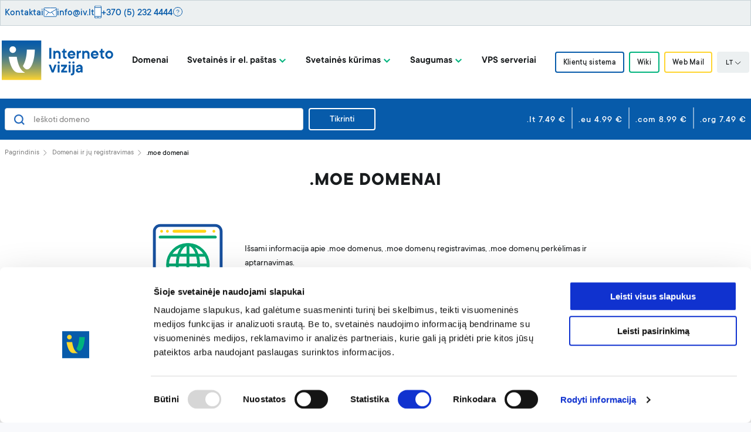

--- FILE ---
content_type: text/html; charset=UTF-8
request_url: https://www.iv.lt/tld/?moe
body_size: 16679
content:
<!DOCTYPE html>

    <head>
    <meta charset="UTF-8"/>
    <meta name="viewport" content="width=device-width, initial-scale=1.0"/>
    <meta http-equiv="X-UA-Compatible" content="ie=edge"/>
    <link rel="icon" href="https://www.iv.lt/fav.ico" sizes="16x16">
    <link rel="icon" type="image/png" href="https://www.iv.lt/favicon-32x32.png" sizes="32x32">
    <style type="text/css">
        a#CybotCookiebotDialogPoweredbyCybot,
        div#CybotCookiebotDialogPoweredByText {
            display: none;
        }

        #CookiebotWidget .CookiebotWidget-body .CookiebotWidget-main-logo {
            display: none;
        }
    </style>

    <script data-cookieconsent="ignore">
        window.dataLayer = window.dataLayer || [];

        function gtag() {
            dataLayer.push(arguments);
        }

        gtag("consent", "default", {
            ad_storage: "granted",
            analytics_storage: "granted",
            functionality_storage: "granted",
            personalization_storage: "granted",
            security_storage: "granted",
            ad_user_data: "granted",
            ad_personalization: "granted",
            wait_for_update: 2000,
        });
        gtag("set", "ads_data_redaction", true);
    </script>

    <script id="Cookiebot" src="https://consent.cookiebot.com/uc.js" data-cbid="838adaa9-2e3b-4abe-b256-0d9cad1fd025"
            data-blockingmode="auto" type="text/javascript"></script>

    <script data-cookieconsent="ignore" src="https://code.jquery.com/jquery-3.7.1.min.js"
            integrity="sha256-/JqT3SQfawRcv/BIHPThkBvs0OEvtFFmqPF/lYI/Cxo=" crossorigin="anonymous"></script>

    <!-- Google Tag Manager -->
    <script>(function (w, d, s, l, i) {
            w[l] = w[l] || [];
            w[l].push({
                'gtm.start':
                    new Date().getTime(), event: 'gtm.js'
            });
            var f = d.getElementsByTagName(s)[0],
                j = d.createElement(s), dl = l != 'dataLayer' ? '&l=' + l : '';
            j.async = true;
            j.src =
                'https://stape.iv.lt/bslnuukd.js?id=' + i + dl;
            f.parentNode.insertBefore(j, f);
        })(window, document, 'script', 'dataLayer', 'GTM-5N6KHRT');</script>
    <!-- End Google Tag Manager -->

    <!-- Google Tag Manager -->
    <script>(function (w, d, s, l, i) {
            w[l] = w[l] || [];
            w[l].push({
                'gtm.start':
                    new Date().getTime(), event: 'gtm.js'
            });
            var f = d.getElementsByTagName(s)[0],
                j = d.createElement(s), dl = l != 'dataLayer' ? '&l=' + l : '';
            j.async = true;
            j.src =
                'https://www.googletagmanager.com/gtm.js?id=' + i + dl;
            f.parentNode.insertBefore(j, f);
        })(window, document, 'script', 'dataLayer', 'GTM-WZV9VVG8');</script>
    <!-- End Google Tag Manager -->

    <meta name='robots' content='index, follow, max-image-preview:large, max-snippet:-1, max-video-preview:-1' />

	<!-- This site is optimized with the Yoast SEO Premium plugin v26.6 (Yoast SEO v26.6) - https://yoast.com/wordpress/plugins/seo/ -->
	<title>.moe domenai - Interneto vizija</title>
	<meta name="description" content="Esame daugiausiai domenų Lietuvoje užregistravęs domenų registratorius - jūsų pasirinktą domeną užregistruosime greitai ir itin patraukliomis sąlygomis." />
	<link rel="canonical" href="https://www.iv.lt/tld/" />
	<meta property="og:locale" content="lt_LT" />
	<meta property="og:type" content="article" />
	<meta property="og:title" content="TLD" />
	<meta property="og:description" content="Esame daugiausiai domenų Lietuvoje užregistravęs domenų registratorius - jūsų pasirinktą domeną užregistruosime greitai ir itin patraukliomis sąlygomis." />
	<meta property="og:site_name" content="Interneto vizija" />
	<meta property="article:publisher" content="https://www.facebook.com/internetovizija" />
	<meta property="article:modified_time" content="2020-06-03T07:16:54+00:00" />
	<meta property="og:image" content="https://www.iv.lt/wp-content/uploads/2020/05/IV_logo03_1200x630.png" />
	<meta property="og:image:width" content="1200" />
	<meta property="og:image:height" content="630" />
	<meta property="og:image:type" content="image/png" />
	<meta name="twitter:card" content="summary_large_image" />
	<script type="application/ld+json" class="yoast-schema-graph">{"@context":"https://schema.org","@graph":[{"@type":"WebPage","@id":"https://www.iv.lt/tld/","url":"https://www.iv.lt/tld/","name":"TLD - Interneto vizija","isPartOf":{"@id":"https://www.iv.lt/#website"},"primaryImageOfPage":{"@id":"https://www.iv.lt/tld/#primaryimage"},"image":{"@id":"https://www.iv.lt/tld/#primaryimage"},"thumbnailUrl":"https://www.iv.lt/wp-content/uploads/2020/01/Domenas_nauja_ikona.svg","datePublished":"2019-05-06T12:45:29+00:00","dateModified":"2020-06-03T07:16:54+00:00","description":"Esame daugiausiai domenų Lietuvoje užregistravęs domenų registratorius - jūsų pasirinktą domeną užregistruosime greitai ir itin patraukliomis sąlygomis.","breadcrumb":{"@id":"https://www.iv.lt/tld/#breadcrumb"},"inLanguage":"lt-LT","potentialAction":[{"@type":"ReadAction","target":["https://www.iv.lt/tld/"]}]},{"@type":"ImageObject","inLanguage":"lt-LT","@id":"https://www.iv.lt/tld/#primaryimage","url":"https://www.iv.lt/wp-content/uploads/2020/01/Domenas_nauja_ikona.svg","contentUrl":"https://www.iv.lt/wp-content/uploads/2020/01/Domenas_nauja_ikona.svg","width":135,"height":135,"caption":"Domeno ikona"},{"@type":"BreadcrumbList","@id":"https://www.iv.lt/tld/#breadcrumb","itemListElement":[{"@type":"ListItem","position":1,"name":"Home","item":"https://www.iv.lt/"},{"@type":"ListItem","position":2,"name":"TLD"}]},{"@type":"WebSite","@id":"https://www.iv.lt/#website","url":"https://www.iv.lt/","name":"Interneto vizija","description":"Visos interneto svetainių talpinimo paslaugos","publisher":{"@id":"https://www.iv.lt/#organization"},"potentialAction":[{"@type":"SearchAction","target":{"@type":"EntryPoint","urlTemplate":"https://www.iv.lt/?s={search_term_string}"},"query-input":{"@type":"PropertyValueSpecification","valueRequired":true,"valueName":"search_term_string"}}],"inLanguage":"lt-LT"},{"@type":"Organization","@id":"https://www.iv.lt/#organization","name":"UAB \"Interneto vizija\"","url":"https://www.iv.lt/","logo":{"@type":"ImageObject","inLanguage":"lt-LT","@id":"https://www.iv.lt/#/schema/logo/image/","url":"https://www.iv.lt/wp-content/uploads/2019/12/logo.png","contentUrl":"https://www.iv.lt/wp-content/uploads/2019/12/logo.png","width":600,"height":600,"caption":"UAB \"Interneto vizija\""},"image":{"@id":"https://www.iv.lt/#/schema/logo/image/"},"sameAs":["https://www.facebook.com/internetovizija","https://www.instagram.com/internetovizija/","https://www.linkedin.com/company/uab-interneto-vizija-/about/","https://www.youtube.com/channel/UCKP-ZDA1w5oWDDiSV0ZxqbQ"]}]}</script>
	<!-- / Yoast SEO Premium plugin. -->


<style id='wp-img-auto-sizes-contain-inline-css' type='text/css'>
img:is([sizes=auto i],[sizes^="auto," i]){contain-intrinsic-size:3000px 1500px}
/*# sourceURL=wp-img-auto-sizes-contain-inline-css */
</style>

<link rel='stylesheet' id='wp-block-library-css' href='https://www.iv.lt/wp-includes/css/dist/block-library/style.min.css' type='text/css' media='all' />
<style id='global-styles-inline-css' type='text/css'>
:root{--wp--preset--aspect-ratio--square: 1;--wp--preset--aspect-ratio--4-3: 4/3;--wp--preset--aspect-ratio--3-4: 3/4;--wp--preset--aspect-ratio--3-2: 3/2;--wp--preset--aspect-ratio--2-3: 2/3;--wp--preset--aspect-ratio--16-9: 16/9;--wp--preset--aspect-ratio--9-16: 9/16;--wp--preset--color--black: #000000;--wp--preset--color--cyan-bluish-gray: #abb8c3;--wp--preset--color--white: #ffffff;--wp--preset--color--pale-pink: #f78da7;--wp--preset--color--vivid-red: #cf2e2e;--wp--preset--color--luminous-vivid-orange: #ff6900;--wp--preset--color--luminous-vivid-amber: #fcb900;--wp--preset--color--light-green-cyan: #7bdcb5;--wp--preset--color--vivid-green-cyan: #00d084;--wp--preset--color--pale-cyan-blue: #8ed1fc;--wp--preset--color--vivid-cyan-blue: #0693e3;--wp--preset--color--vivid-purple: #9b51e0;--wp--preset--color--green: #00a372;--wp--preset--color--blue: #266bbd;--wp--preset--gradient--vivid-cyan-blue-to-vivid-purple: linear-gradient(135deg,rgb(6,147,227) 0%,rgb(155,81,224) 100%);--wp--preset--gradient--light-green-cyan-to-vivid-green-cyan: linear-gradient(135deg,rgb(122,220,180) 0%,rgb(0,208,130) 100%);--wp--preset--gradient--luminous-vivid-amber-to-luminous-vivid-orange: linear-gradient(135deg,rgb(252,185,0) 0%,rgb(255,105,0) 100%);--wp--preset--gradient--luminous-vivid-orange-to-vivid-red: linear-gradient(135deg,rgb(255,105,0) 0%,rgb(207,46,46) 100%);--wp--preset--gradient--very-light-gray-to-cyan-bluish-gray: linear-gradient(135deg,rgb(238,238,238) 0%,rgb(169,184,195) 100%);--wp--preset--gradient--cool-to-warm-spectrum: linear-gradient(135deg,rgb(74,234,220) 0%,rgb(151,120,209) 20%,rgb(207,42,186) 40%,rgb(238,44,130) 60%,rgb(251,105,98) 80%,rgb(254,248,76) 100%);--wp--preset--gradient--blush-light-purple: linear-gradient(135deg,rgb(255,206,236) 0%,rgb(152,150,240) 100%);--wp--preset--gradient--blush-bordeaux: linear-gradient(135deg,rgb(254,205,165) 0%,rgb(254,45,45) 50%,rgb(107,0,62) 100%);--wp--preset--gradient--luminous-dusk: linear-gradient(135deg,rgb(255,203,112) 0%,rgb(199,81,192) 50%,rgb(65,88,208) 100%);--wp--preset--gradient--pale-ocean: linear-gradient(135deg,rgb(255,245,203) 0%,rgb(182,227,212) 50%,rgb(51,167,181) 100%);--wp--preset--gradient--electric-grass: linear-gradient(135deg,rgb(202,248,128) 0%,rgb(113,206,126) 100%);--wp--preset--gradient--midnight: linear-gradient(135deg,rgb(2,3,129) 0%,rgb(40,116,252) 100%);--wp--preset--font-size--small: 13px;--wp--preset--font-size--medium: 20px;--wp--preset--font-size--large: 36px;--wp--preset--font-size--x-large: 42px;--wp--preset--font-size--regular: 16px;--wp--preset--spacing--20: 0.44rem;--wp--preset--spacing--30: 0.67rem;--wp--preset--spacing--40: 1rem;--wp--preset--spacing--50: 1.5rem;--wp--preset--spacing--60: 2.25rem;--wp--preset--spacing--70: 3.38rem;--wp--preset--spacing--80: 5.06rem;--wp--preset--shadow--natural: 6px 6px 9px rgba(0, 0, 0, 0.2);--wp--preset--shadow--deep: 12px 12px 50px rgba(0, 0, 0, 0.4);--wp--preset--shadow--sharp: 6px 6px 0px rgba(0, 0, 0, 0.2);--wp--preset--shadow--outlined: 6px 6px 0px -3px rgb(255, 255, 255), 6px 6px rgb(0, 0, 0);--wp--preset--shadow--crisp: 6px 6px 0px rgb(0, 0, 0);}:where(.is-layout-flex){gap: 0.5em;}:where(.is-layout-grid){gap: 0.5em;}body .is-layout-flex{display: flex;}.is-layout-flex{flex-wrap: wrap;align-items: center;}.is-layout-flex > :is(*, div){margin: 0;}body .is-layout-grid{display: grid;}.is-layout-grid > :is(*, div){margin: 0;}:where(.wp-block-columns.is-layout-flex){gap: 2em;}:where(.wp-block-columns.is-layout-grid){gap: 2em;}:where(.wp-block-post-template.is-layout-flex){gap: 1.25em;}:where(.wp-block-post-template.is-layout-grid){gap: 1.25em;}.has-black-color{color: var(--wp--preset--color--black) !important;}.has-cyan-bluish-gray-color{color: var(--wp--preset--color--cyan-bluish-gray) !important;}.has-white-color{color: var(--wp--preset--color--white) !important;}.has-pale-pink-color{color: var(--wp--preset--color--pale-pink) !important;}.has-vivid-red-color{color: var(--wp--preset--color--vivid-red) !important;}.has-luminous-vivid-orange-color{color: var(--wp--preset--color--luminous-vivid-orange) !important;}.has-luminous-vivid-amber-color{color: var(--wp--preset--color--luminous-vivid-amber) !important;}.has-light-green-cyan-color{color: var(--wp--preset--color--light-green-cyan) !important;}.has-vivid-green-cyan-color{color: var(--wp--preset--color--vivid-green-cyan) !important;}.has-pale-cyan-blue-color{color: var(--wp--preset--color--pale-cyan-blue) !important;}.has-vivid-cyan-blue-color{color: var(--wp--preset--color--vivid-cyan-blue) !important;}.has-vivid-purple-color{color: var(--wp--preset--color--vivid-purple) !important;}.has-black-background-color{background-color: var(--wp--preset--color--black) !important;}.has-cyan-bluish-gray-background-color{background-color: var(--wp--preset--color--cyan-bluish-gray) !important;}.has-white-background-color{background-color: var(--wp--preset--color--white) !important;}.has-pale-pink-background-color{background-color: var(--wp--preset--color--pale-pink) !important;}.has-vivid-red-background-color{background-color: var(--wp--preset--color--vivid-red) !important;}.has-luminous-vivid-orange-background-color{background-color: var(--wp--preset--color--luminous-vivid-orange) !important;}.has-luminous-vivid-amber-background-color{background-color: var(--wp--preset--color--luminous-vivid-amber) !important;}.has-light-green-cyan-background-color{background-color: var(--wp--preset--color--light-green-cyan) !important;}.has-vivid-green-cyan-background-color{background-color: var(--wp--preset--color--vivid-green-cyan) !important;}.has-pale-cyan-blue-background-color{background-color: var(--wp--preset--color--pale-cyan-blue) !important;}.has-vivid-cyan-blue-background-color{background-color: var(--wp--preset--color--vivid-cyan-blue) !important;}.has-vivid-purple-background-color{background-color: var(--wp--preset--color--vivid-purple) !important;}.has-black-border-color{border-color: var(--wp--preset--color--black) !important;}.has-cyan-bluish-gray-border-color{border-color: var(--wp--preset--color--cyan-bluish-gray) !important;}.has-white-border-color{border-color: var(--wp--preset--color--white) !important;}.has-pale-pink-border-color{border-color: var(--wp--preset--color--pale-pink) !important;}.has-vivid-red-border-color{border-color: var(--wp--preset--color--vivid-red) !important;}.has-luminous-vivid-orange-border-color{border-color: var(--wp--preset--color--luminous-vivid-orange) !important;}.has-luminous-vivid-amber-border-color{border-color: var(--wp--preset--color--luminous-vivid-amber) !important;}.has-light-green-cyan-border-color{border-color: var(--wp--preset--color--light-green-cyan) !important;}.has-vivid-green-cyan-border-color{border-color: var(--wp--preset--color--vivid-green-cyan) !important;}.has-pale-cyan-blue-border-color{border-color: var(--wp--preset--color--pale-cyan-blue) !important;}.has-vivid-cyan-blue-border-color{border-color: var(--wp--preset--color--vivid-cyan-blue) !important;}.has-vivid-purple-border-color{border-color: var(--wp--preset--color--vivid-purple) !important;}.has-vivid-cyan-blue-to-vivid-purple-gradient-background{background: var(--wp--preset--gradient--vivid-cyan-blue-to-vivid-purple) !important;}.has-light-green-cyan-to-vivid-green-cyan-gradient-background{background: var(--wp--preset--gradient--light-green-cyan-to-vivid-green-cyan) !important;}.has-luminous-vivid-amber-to-luminous-vivid-orange-gradient-background{background: var(--wp--preset--gradient--luminous-vivid-amber-to-luminous-vivid-orange) !important;}.has-luminous-vivid-orange-to-vivid-red-gradient-background{background: var(--wp--preset--gradient--luminous-vivid-orange-to-vivid-red) !important;}.has-very-light-gray-to-cyan-bluish-gray-gradient-background{background: var(--wp--preset--gradient--very-light-gray-to-cyan-bluish-gray) !important;}.has-cool-to-warm-spectrum-gradient-background{background: var(--wp--preset--gradient--cool-to-warm-spectrum) !important;}.has-blush-light-purple-gradient-background{background: var(--wp--preset--gradient--blush-light-purple) !important;}.has-blush-bordeaux-gradient-background{background: var(--wp--preset--gradient--blush-bordeaux) !important;}.has-luminous-dusk-gradient-background{background: var(--wp--preset--gradient--luminous-dusk) !important;}.has-pale-ocean-gradient-background{background: var(--wp--preset--gradient--pale-ocean) !important;}.has-electric-grass-gradient-background{background: var(--wp--preset--gradient--electric-grass) !important;}.has-midnight-gradient-background{background: var(--wp--preset--gradient--midnight) !important;}.has-small-font-size{font-size: var(--wp--preset--font-size--small) !important;}.has-medium-font-size{font-size: var(--wp--preset--font-size--medium) !important;}.has-large-font-size{font-size: var(--wp--preset--font-size--large) !important;}.has-x-large-font-size{font-size: var(--wp--preset--font-size--x-large) !important;}
/*# sourceURL=global-styles-inline-css */
</style>

<style id='classic-theme-styles-inline-css' type='text/css'>
/*! This file is auto-generated */
.wp-block-button__link{color:#fff;background-color:#32373c;border-radius:9999px;box-shadow:none;text-decoration:none;padding:calc(.667em + 2px) calc(1.333em + 2px);font-size:1.125em}.wp-block-file__button{background:#32373c;color:#fff;text-decoration:none}
/*# sourceURL=/wp-includes/css/classic-themes.min.css */
</style>
<link rel='stylesheet' id='custom-header-info-css-css' href='https://www.iv.lt/wp-content/plugins/custom-header-info/css/custom-header-info.css' type='text/css' media='all' />
<link rel='stylesheet' id='eyeonid-check-css' href='https://www.iv.lt/wp-content/plugins/eyeonid-check/public/css/eyeonid-check-public.css' type='text/css' media='all' />
<link rel='stylesheet' id='digi-main-css' href='https://www.iv.lt/wp-content/themes/digiTheme/assets/main.css' type='text/css' media='all' />
<link rel='stylesheet' id='digi-styles-new-css' href='https://www.iv.lt/wp-content/themes/digiTheme/assets/style-v2-min.css' type='text/css' media='all' />
<link rel='stylesheet' id='digi-fancybox-css' href='https://www.iv.lt/wp-content/themes/digiTheme/assets/jquery.fancybox.min.css' type='text/css' media='all' />
<link rel='stylesheet' id='digi-edit-css' href='https://www.iv.lt/wp-content/themes/digiTheme/assets/main-edit.css' type='text/css' media='all' />
<script type="text/javascript" src="https://www.iv.lt/wp-includes/js/jquery/jquery.min.js" id="jquery-core-js"></script>
<script type="text/javascript" src="https://www.iv.lt/wp-includes/js/jquery/jquery-migrate.min.js" id="jquery-migrate-js"></script>
<script type="text/javascript" src="https://www.iv.lt/wp-content/plugins/eyeonid-check/public/js/eyeonid-check-public.js" id="eyeonid-check-js"></script>
<meta name="generator" content="WPML ver:4.8.6 stt:1,32;" />
<script type="application/ld+json">
{
  "@context": "https://schema.org",
  "@graph": [
    { "@type": "SiteNavigationElement", "name": "Domenų registravimas",  "url": "https://www.iv.lt/domenai/",            "isPartOf": { "@id": "https://www.iv.lt/#website" } },
    { "@type": "SiteNavigationElement", "name": "Svetainių talpinimas",  "url": "https://www.iv.lt/talpinimo-planai/",   "isPartOf": { "@id": "https://www.iv.lt/#website" } },
    { "@type": "SiteNavigationElement", "name": "SSL sertifikatai",      "url": "https://www.iv.lt/sertifikatai/",       "isPartOf": { "@id": "https://www.iv.lt/#website" } },
    { "@type": "SiteNavigationElement", "name": "VPS serveriai",         "url": "https://www.iv.lt/vps-serveriai/",      "isPartOf": { "@id": "https://www.iv.lt/#website" } },
    { "@type": "SiteNavigationElement", "name": "Prohostingas",           "url": "https://www.iv.lt/profesionalus-hostingas/",         "isPartOf": { "@id": "https://www.iv.lt/#website" } }
  ]
}
</script><div id="custom-header-info-container">    <div class="chi-wrap" data-source="chi"
         data-tz="+02:00"
         data-monfri="08:00-19:00"
         data-satsun="10:00-19:00">
        <div style="background-color:#ECF0F1;border:1px solid #C7D2D6;">
            <div class="container header-top-info mx-auto">
                <div class="header-top-items">
                    <a class="header-top-a" href="https://www.iv.lt/kontaktai">Kontaktai</a>

                    <div class="header-top-div">
                        <img src="https://www.iv.lt/wp-content/plugins/custom-header-info/images/header_icon_mail.svg" style="padding-bottom:3px;" alt="mail">
                        <a class="header-top-a" href="mailto:info@iv.lt">info@iv.lt</a>
                    </div>

                    <div class="header-top-div">
                        <img src="https://www.iv.lt/wp-content/plugins/custom-header-info/images/header_icon_mobile.svg" style="padding-bottom:3px;" alt="phone">
                        <a class="header-top-a" id="tel-number-a-tag" href="tel:+370 (5) 232 4444">+370 (5) 232 4444</a>
                    </div>

                    <div class="header-top-div header-top-div-time">
                        <!-- 1) DOT container (keeps exact wrapper div for styling) -->
                        <div id="chi-dot-container"></div>

                        <!-- 2) STATUS + tooltip container (keeps exact structure) -->
                        <div>
                            <div id="chi-status" style="color:#262626;" class="hover-hours p-tag chi-status">
                                <!-- left intentionally empty; filled by inline script synchronously -->
                            </div>

                            <div class="working-hours-tooltip">
                                <div style="display:flex;gap:10px;align-items:center;">
                                    <div><img src="https://www.iv.lt/wp-content/plugins/custom-header-info/images/header_icon_wh.svg" alt="clock icon"></div>
                                    <div style="display:flex;flex-direction:column;">
                                                                                    <div class="working-hours-tooltip-div">
                                                <div class="working-hours-tooltip-items">
                                                    <div style="font-weight:bold;">Pir–Pen</div>
                                                    <div>08:00-19:00</div>
                                                </div>
                                                <div style="margin-bottom:8px;" class="working-hours-tooltip-item-exception">
                                                                                                    </div>
                                            </div>
                                                                                    <div class="working-hours-tooltip-div">
                                                <div class="working-hours-tooltip-items">
                                                    <div style="font-weight:bold;">Šeš–Sek</div>
                                                    <div>10:00-19:00</div>
                                                </div>
                                                <div style="" class="working-hours-tooltip-item-exception">
                                                    Nuo 13:00 iki 14:00 pertrauka                                                </div>
                                            </div>
                                                                            </div>
                                </div>
                            </div>

                            <script>
                                (function(){
                                    try{
                                        var root   = document.currentScript.closest('.header-top-div-time');
                                        var dotBox = root.querySelector('#chi-dot-container');
                                        var status = root.querySelector('#chi-status');

                                        var tz      = "+02:00";
                                        var monfri  = "08:00-19:00";
                                        var satsun  = "10:00-19:00";
                                        var i18n = {"open":"Dirbame!","opening_in":"Dirbsime po %s","hour_one":"valandos","hour_other":"valand\u0173","min_one":"minut\u0117s","min_other":"minu\u010di\u0173","and":"ir"};
                                        var green   = "https:\/\/www.iv.lt\/wp-content\/plugins\/custom-header-info\/images\/header_ellipse_green.svg";
                                        var red     = "https:\/\/www.iv.lt\/wp-content\/plugins\/custom-header-info\/images\/header_ellipse_red.svg";

                                        function parseHHMM(s){ if(!s||s.indexOf(':')===-1)return null; var p=s.split(':'), h=+p[0], m=+p[1]; return (isNaN(h)||isNaN(m))?null:h*60+m; }
                                        function partsInTZ(){
                                            var prts=new Intl.DateTimeFormat('en-GB',{year:'numeric',month:'2-digit',day:'2-digit',hour:'2-digit',minute:'2-digit',second:'2-digit',hour12:false,timeZone:tz}).formatToParts(new Date()),
                                                o={}; for(var i=0;i<prts.length;i++) o[prts[i].type]=prts[i].value;
                                            return {y:+o.year,m:(+o.month)-1,d:+o.day,hh:+o.hour,mm:+o.minute,ss:+o.second, ms:0};
                                        }
                                        function weekdayInTZ(){ return new Intl.DateTimeFormat('en-GB',{weekday:'long',timeZone:tz}).format(new Date()).toLowerCase(); }
                                        function nowMinInTZ(){
                                            var f=new Intl.DateTimeFormat('en-GB',{hour:'2-digit',minute:'2-digit',hour12:false,timeZone:tz}).format(new Date()).split(':');
                                            return (+f[0])*60+(+f[1]);
                                        }
                                        function minutesUntil(nextHHMM){
                                            var P=partsInTZ(), nowUTC=new Date(Date.UTC(P.y,P.m,P.d,P.hh,P.mm,P.ss));
                                            var hh=+nextHHMM.split(':')[0], mm=+nextHHMM.split(':')[1];
                                            var tgt=new Date(Date.UTC(P.y,P.m,P.d,hh,mm,0)), diff=tgt-nowUTC;
                                            if(diff<0) diff=new Date(Date.UTC(P.y,P.m,P.d+1,hh,mm,0))-nowUTC;
                                            var mins=Math.max(0,Math.round(diff/60000));
                                            return {h:Math.floor(mins/60), m:mins%60};
                                        }

                                        // Determine today's hours bundle from your rendered tooltip data attributes
                                        function todayBundle(){
                                            var day = weekdayInTZ();
                                            var wd  = ['monday','tuesday','wednesday','thursday','friday'];
                                            return (wd.indexOf(day)>-1 ? monfri : satsun) || '';
                                        }

                                        // Create (once) the dot <img> so we can flip its src later
                                        var img = document.createElement('img');
                                        img.className = 'chi-dot';
                                        dotBox.appendChild(img);

                                        // Core render that we can call now and every minute
                                        function recalcAndRender(){
                                            var bundle = todayBundle();
                                            if(!bundle || bundle.indexOf('-')===-1) return;
                                            var openHHMM  = (bundle.split('-')[0]||'').trim();
                                            var closeHHMM = (bundle.split('-')[1]||'').trim();

                                            var now=nowMinInTZ(), o=parseHHMM(openHHMM), c=parseHHMM(closeHHMM);
                                            if(now==null||o==null||c==null) return;

                                            var isOpen = (now>=o && now<=c);

                                            if (isOpen) {
                                                status.textContent = i18n.open;
                                                if (img.src.indexOf('header_ellipse_green.svg')===-1) img.src = green;
                                                img.alt = "green dot";
                                            } else {
                                                var wait = minutesUntil(openHHMM);

                                                function unit(n, one, other){ return (n === 1) ? one : other; }

                                                var parts = [];
                                                if (wait.h > 0) parts.push(wait.h + ' ' + unit(wait.h, i18n.hour_one, i18n.hour_other));
                                                if (wait.m > 0 || parts.length === 0) parts.push(wait.m + ' ' + unit(wait.m, i18n.min_one, i18n.min_other));

                                                var hm = parts.join(' ');
                                                status.textContent = i18n.opening_in.replace(/%(\d+\$)?s/g, hm);

                                                status.textContent = i18n.opening_in.replace(/%(\d+\$)?s/g, hm);
                                                if (img.src.indexOf('header_ellipse_red.svg')===-1) img.src = red;
                                                img.alt = "red dot";
                                            }
                                        }

                                        recalcAndRender();

                                        (function schedule(){
                                            var P = partsInTZ();
                                            var msToNext = (60 - P.ss) * 1000;
                                            setTimeout(function tick(){
                                                recalcAndRender();
                                                setTimeout(tick, 60000); // every minute
                                            }, Math.max(200, msToNext));
                                        })();
                                    }catch(e){}
                                })();
                            </script>
                        </div>

                        <div><img src="https://www.iv.lt/wp-content/plugins/custom-header-info/images/header_info_sign.svg" alt="info icon"></div>
                    </div>
                </div>
            </div>
        </div>
    </div>
    </div>		<style type="text/css" id="wp-custom-css">
			body.page-id-15223 img[src*="search_icon.svg"] {
    display: none !important;
}
body.page-id-15503 img[src*="search_icon.svg"] {
    display: none !important;
}
		</style>
		

    <!-- Google tag (gtag.js) -->
    <script async src="https://www.googletagmanager.com/gtag/js?id=AW-951088218"></script>
    <script>
        window.dataLayer = window.dataLayer || [];

        function gtag() {
            dataLayer.push(arguments);
        }

        gtag('js', new Date());

        gtag('config', 'AW-951088218');
    </script>

    <!-- Hotjar Tracking Code for IV  -->
    <script>
        (function (h, o, t, j, a, r) {
            h.hj = h.hj || function () {
                (h.hj.q = h.hj.q || []).push(arguments)
            };
            h._hjSettings = {hjid: 5149659, hjsv: 6};
            a = o.getElementsByTagName('head')[0];
            r = o.createElement('script');
            r.async = 1;
            r.src = t + h._hjSettings.hjid + j + h._hjSettings.hjsv;
            a.appendChild(r);
        })(window, document, 'https://static.hotjar.com/c/hotjar-', '.js?sv=');
    </script>

    <script>
        (function () {
            const SITE_KEY = "6LcpX0ksAAAAAMGG9Typ4Y7x1bMb747hoAVap-T5";

            const path = window.location.pathname || "/";

            const isHome = path === "/" || path === "" || path === "/index.php";
            const isTld  = /^\/tld(\/.*)?$/.test(path);  // ✅ includes /tld and /tld/ and /tld/*

            if (!(isHome || isTld)) return;

            if (window.__rcLoaded) return;
            window.__rcLoaded = true;

            const s = document.createElement("script");
            s.src = "https://www.google.com/recaptcha/api.js?render=" + encodeURIComponent(SITE_KEY);
            s.async = true;
            s.defer = true;
            document.head.appendChild(s);

            document.addEventListener("DOMContentLoaded", () => {
                let tries = 0;
                const maxTries = 50; // ~5 seconds
                const timer = setInterval(() => {
                    tries++;
                    const b = document.querySelector(".grecaptcha-badge");
                    if (b) {
                        b.style.visibility = "visible";
                        clearInterval(timer);
                    }
                    if (tries >= maxTries) clearInterval(timer);
                }, 100);
            });
        })();
    </script>

</head>
        <meta property="og:url" value="https://www.iv.lt/tld/?moe"/>
        <link rel="canonical" href="https://www.iv.lt/tld/?moe">

<body class="wp-singular page-template page-template-page-tld page-template-page-tld-php page-id-2360 wp-theme-digiTheme">


<!-- Google Tag Manager (noscript) -->
<noscript>
    <iframe src="https://stape.iv.lt/ns.html?id=GTM-5N6KHRT"
            height="0" width="0" style="display:none;visibility:hidden"></iframe>
</noscript>
<!-- End Google Tag Manager (noscript) -->

<!-- Google Tag Manager (noscript) -->

<noscript>
    <iframe src="https://www.googletagmanager.com/ns.html?id=GTM-WZV9VVG8 "
            height="0" width="0" style="display:none;visibility:hidden"></iframe>
</noscript>
<!-- End Google Tag Manager (noscript) -->

<div class="overlay"></div>

    <div class="bg-white relative z-1002">
    <div class="custom-header mx-auto header">

        <div class="flex-1.max-w-260px flex items-center justify-between">
            <a class="block max-w-122px lg:max-w-full logo" href="https://www.iv.lt"><img style="width: 190px;"
                                                                                       src="https://www.iv.lt/wp-content/themes/digiTheme/assets/images/logo.svg"
                                                                                       alt="Interneto vizija"/></a>
                        <div class="block lg:hidden flex items-center">
                <div class="relative mr-2 languages"><a class="current-language" href="javascript:"
                                                        id="current_language">LT<img class="ml-1"
                                                                                                          src="https://www.iv.lt/wp-content/themes/digiTheme/assets/images/arrow_down.svg"
                                                                                                          alt="down"/></a>
                                            <ul class="language-submenu">
                                                            <li><a class="language-submenu-item" href="https://www.iv.lt/en/tld/">EN</a>
                                </li>
                                                    </ul>
                                    </div>
                <a class="mobile-menu-toggler" href="javascript:" id="mobile_menu_toggler">
                    <img class="menu-open" src="https://www.iv.lt/wp-content/themes/digiTheme/assets/images/mobile_menu_toggler.svg" alt="Mobile menu"/>
                    <img class="menu-close" src="https://www.iv.lt/wp-content/themes/digiTheme/assets/images/cross.svg" alt="Close mobile menu"/>
                </a>
                <div class="header-mobile-menu-outer">
                                            <ul class="header-bottom-menu-mobile">
                                                            <li class=" menu-item menu-item-type-post_type menu-item-object-page menu-item-327">
                                    <a                                        href="https://www.iv.lt/domenai/">Domenai</a>
                                                                    </li>
                                                            <li class=" menu-item menu-item-type-custom menu-item-object-custom menu-item-25 menu-item-has-children">
                                    <a                                        href="#">Svetainės ir el. paštas</a>
                                                                            <ul class="sub-menu">
                                                                                            <li class="menu-item">
                                                    <a                                                        href="https://www.iv.lt/wordpress-hostingas/">WordPress hostingas</a>
                                                </li>
                                                                                            <li class="menu-item">
                                                    <a                                                        href="https://www.iv.lt/talpinimo-planai/">Svetainių talpinimas ir el. paštas</a>
                                                </li>
                                                                                            <li class="menu-item">
                                                    <a                                                        href="https://www.iv.lt/profesionalus-hostingas/">Prohostingo paslaugos</a>
                                                </li>
                                                                                    </ul>
                                                                    </li>
                                                            <li class=" menu-item menu-item-type-custom menu-item-object-custom menu-item-9944 menu-item-has-children">
                                    <a                                        href="#">Svetainės kūrimas</a>
                                                                            <ul class="sub-menu">
                                                                                            <li class="menu-item">
                                                    <a                                                        href="https://www.iv.lt/ismanus-ai-svetaines-kurimo-vedlys/">Išmanus AI svetainės kūrimo vedlys</a>
                                                </li>
                                                                                            <li class="menu-item">
                                                    <a                                                        href="https://www.iv.lt/svetaines-kurimo-irankis/">Svetainės kūrimo įrankis</a>
                                                </li>
                                                                                            <li class="menu-item">
                                                    <a                                                        href="https://www.iv.lt/seo-irankis/">SEO įrankis</a>
                                                </li>
                                                                                    </ul>
                                                                    </li>
                                                            <li class=" menu-item menu-item-type-custom menu-item-object-custom menu-item-9945 menu-item-has-children">
                                    <a                                        href="#">Saugumas</a>
                                                                            <ul class="sub-menu">
                                                                                            <li class="menu-item">
                                                    <a                                                        href="https://www.iv.lt/sertifikatai/">SSL sertifikatai</a>
                                                </li>
                                                                                            <li class="menu-item">
                                                    <a                                                        href="https://www.iv.lt/vpn/">VPN paslauga</a>
                                                </li>
                                                                                            <li class="menu-item">
                                                    <a                                                        href="https://www.iv.lt/svetaines-saugumo-irankis/">Svetainės saugumo įrankis</a>
                                                </li>
                                                                                            <li class="menu-item">
                                                    <a                                                        href="https://www.iv.lt/el-pasto-filtras/">Profesionalus el. pašto filtras</a>
                                                </li>
                                                                                            <li class="menu-item">
                                                    <a                                                        href="https://www.iv.lt/tapatybes-apsauga-internete/">Tapatybės apsauga internete</a>
                                                </li>
                                                                                    </ul>
                                                                    </li>
                                                            <li class=" menu-item menu-item-type-post_type menu-item-object-page menu-item-1341">
                                    <a                                        href="https://www.iv.lt/vps-serveriai/">VPS serveriai</a>
                                                                    </li>
                                                    </ul>
                                                                <ul class="header-top-menu-mobile">
                                                            <li class=" menu-item menu-item-type-post_type menu-item-object-page menu-item-318">
                                    <a                                        href="https://www.iv.lt/apie-mus/">Apie mus                                    </a>
                                </li>
                                                            <li class=" menu-item menu-item-type-post_type menu-item-object-page menu-item-743">
                                    <a                                        href="https://www.iv.lt/blogas/">BLOGas                                    </a>
                                </li>
                                                            <li class=" menu-item menu-item-type-custom menu-item-object-custom menu-item-10088">
                                    <a                                        href="https://www.iv.lt/karjera/">Karjera                                    </a>
                                </li>
                                                            <li class=" menu-item menu-item-type-post_type menu-item-object-page menu-item-9943">
                                    <a                                        href="https://www.iv.lt/partneriu-programa/">Partnerių programa                                    </a>
                                </li>
                                                            <li class=" menu-item menu-item-type-post_type menu-item-object-page menu-item-320">
                                    <a                                        href="https://www.iv.lt/kontaktai/">Kontaktai                                    </a>
                                </li>
                                                    </ul>
                                    </div>
            </div>
        </div>

        <div class="custom-style-header flex w-full lg:w-auto">
                            <div class="hidden lg:block">
                    <ul class="header-bottom-menu">
                                                    <li class=" menu-item menu-item-type-post_type menu-item-object-page menu-item-327">
                                <a                                    href="https://www.iv.lt/domenai/">Domenai</a>
                                                            </li>
                                                    <li class=" menu-item menu-item-type-custom menu-item-object-custom menu-item-25 menu-item-has-children">
                                <a                                    href="#">Svetainės ir el. paštas</a>
                                                                    <ul class="sub-menu">
                                                                                    <li class="menu-item">
                                                <a                                                    href="https://www.iv.lt/wordpress-hostingas/">WordPress hostingas</a>
                                            </li>
                                                                                    <li class="menu-item">
                                                <a                                                    href="https://www.iv.lt/talpinimo-planai/">Svetainių talpinimas ir el. paštas</a>
                                            </li>
                                                                                    <li class="menu-item">
                                                <a                                                    href="https://www.iv.lt/profesionalus-hostingas/">Prohostingo paslaugos</a>
                                            </li>
                                                                            </ul>
                                                            </li>
                                                    <li class=" menu-item menu-item-type-custom menu-item-object-custom menu-item-9944 menu-item-has-children">
                                <a                                    href="#">Svetainės kūrimas</a>
                                                                    <ul class="sub-menu">
                                                                                    <li class="menu-item">
                                                <a                                                    href="https://www.iv.lt/ismanus-ai-svetaines-kurimo-vedlys/">Išmanus AI svetainės kūrimo vedlys</a>
                                            </li>
                                                                                    <li class="menu-item">
                                                <a                                                    href="https://www.iv.lt/svetaines-kurimo-irankis/">Svetainės kūrimo įrankis</a>
                                            </li>
                                                                                    <li class="menu-item">
                                                <a                                                    href="https://www.iv.lt/seo-irankis/">SEO įrankis</a>
                                            </li>
                                                                            </ul>
                                                            </li>
                                                    <li class=" menu-item menu-item-type-custom menu-item-object-custom menu-item-9945 menu-item-has-children">
                                <a                                    href="#">Saugumas</a>
                                                                    <ul class="sub-menu">
                                                                                    <li class="menu-item">
                                                <a                                                    href="https://www.iv.lt/sertifikatai/">SSL sertifikatai</a>
                                            </li>
                                                                                    <li class="menu-item">
                                                <a                                                    href="https://www.iv.lt/vpn/">VPN paslauga</a>
                                            </li>
                                                                                    <li class="menu-item">
                                                <a                                                    href="https://www.iv.lt/svetaines-saugumo-irankis/">Svetainės saugumo įrankis</a>
                                            </li>
                                                                                    <li class="menu-item">
                                                <a                                                    href="https://www.iv.lt/el-pasto-filtras/">Profesionalus el. pašto filtras</a>
                                            </li>
                                                                                    <li class="menu-item">
                                                <a                                                    href="https://www.iv.lt/tapatybes-apsauga-internete/">Tapatybės apsauga internete</a>
                                            </li>
                                                                            </ul>
                                                            </li>
                                                    <li class=" menu-item menu-item-type-post_type menu-item-object-page menu-item-1341">
                                <a                                    href="https://www.iv.lt/vps-serveriai/">VPS serveriai</a>
                                                            </li>
                                            </ul>
                </div>
            
            <div class="flex justify-end items-center w-full lg:w-auto">
                <div class="lg:ml-8 flex items-start w-full lg:w-auto mt-2 lg:mt-0 lg:border-0">
                                                                        <a class="klientams-cta bg-blue button-default--blue"
                               href="https://klientams.iv.lt/"
                               >Klientų sistema</a>
                                                    <a class="klientams-cta bg-green button-default--green"
                               href="https://pagalba.iv.lt/"
                               >Wiki</a>
                                                    <a class="klientams-cta bg-yellow button-default--yellow"
                               href="https://pastas.serveriai.lt/"
                               >Web Mail</a>
                                                                <div class="relative hidden lg:block languages"><a class="current-language"
                                                                       href="/">LT<img class="ml-1"
                                                                                                            src="https://www.iv.lt/wp-content/themes/digiTheme/assets/images/arrow_down.svg"
                                                                                                            alt="down"/></a>
                                                    <ul class="language-submenu">
                                                                    <li><a class="language-submenu-item" href="https://www.iv.lt/en/tld/">EN</a>
                                    </li>
                                                            </ul>
                                            </div>
                </div>
            </div>
        </div>

    </div>
</div>

<div class="bg-blue bg-blue--bar">
    <div class="container mx-auto pt-4 pb-4 flex flex-wrap flex-col lg:flex-row pl-14px lg:pl-0 pr-14px lg:pr-0">
        <div class="flex-1 flex items-center">
            <div class="relative w-full max-w-606px mr-3px">
                <form id="domain_check" accept-charset="windows-1257" action="https://paslaugos.iv.lt/tikrinti.php"
                      method="get"><img class="absolute pin-t pin-l ml-4 mt-11px"
                                        src="https://www.iv.lt/wp-content/themes/digiTheme/assets/images/search_icon.svg" alt="Ieškoti"/>
                    <input class="w-full h-38px rounded pl-12 text-sm text-gray-5 font-light border border-gray-4"
                           type="text" placeholder="Ieškoti domeno" name="domenas" required
                           title="Įveskite vieną arba kelis tikrinamus domenus"/>

                    <input type="hidden" name="recaptcha_token" id="recaptcha_token">
                    <input type="hidden" name="recaptcha_action" id="recaptcha_action" value="domain_check">
                </form>
            </div>
            <button form="domain_check"
                    class="bg-green text-white text-sm w-120px h-38px rounded font-normal tracking-wide button-default--green"
                    type="submit">Tikrinti</button>
        </div>

                    <div class="flex-1 flex items-center justify-center md:justify-end">
                <ul class="domains-with-prices">
                                            <li><a                                href="https://www.iv.lt/tld/?lt">.lt 7.49 € </a></li>
                                            <li><a                                href="https://www.iv.lt/tld/?eu">.eu 4.99 €</a></li>
                                            <li><a                                href="https://www.iv.lt/tld/?com">.com 8.99 € </a></li>
                                            <li><a                                href="https://www.iv.lt/tld/?org">.org 7.49 €</a></li>
                                    </ul>
            </div>
        
    </div>
</div>

<script>
    (function () {
        // install only once (prevents duplicates if header is included multiple times)
        if (window.__recaptchaSubmitInstalled) return;
        window.__recaptchaSubmitInstalled = true;

        const SITE_KEY = "6LcpX0ksAAAAAMGG9Typ4Y7x1bMb747hoAVap-T5";
        const ACTION   = "domain_check";

        function getRecaptchaApi() {
            const g = window.grecaptcha;
            if (!g) return null;
            // If enterprise.js is used:
            if (g.enterprise && typeof g.enterprise.execute === "function") return g.enterprise;
            // Standard v3:
            if (typeof g.execute === "function") return g;
            return null;
        }

        async function getToken() {
            const api = getRecaptchaApi();
            if (!api) throw new Error("grecaptcha not loaded (blocked or wrong script)");

            // Some variants have ready(); standard v3 has it.
            if (typeof api.ready === "function") {
                await new Promise(res => api.ready(res));
            }
            return api.execute(SITE_KEY, { action: ACTION });
        }

        document.addEventListener("submit", async (e) => {
            const form = e.target;
            if (!(form instanceof HTMLFormElement)) return;

            // Match action reliably (handles /pirkti_test.php, pirkti_test.php, absolute URLs)
            const actionAttr = (form.getAttribute("action") || "").trim();
            const actionAbs  = (form.action || "");
            const isPirkti = actionAttr.endsWith("tikrinti_test.php") || actionAbs.endsWith("/tikrinti_test.php") || actionAttr.endsWith("tikrinti.php") || actionAbs.endsWith("/tikrinti.php");
            if (!isPirkti) return;

            // If we already injected a token for this submit, allow normal submit
            if (form.dataset.recaptchaDone === "1") return;

            // Prevent multiple parallel handlers
            if (form.dataset.recaptchaBusy === "1") {
                e.preventDefault();
                return;
            }
            form.dataset.recaptchaBusy = "1";

            // Stop submit until token is injected
            e.preventDefault();

            try {
                const token = await getToken();

                // Ensure hidden inputs exist
                let tok = form.querySelector('input[name="recaptcha_token"]');
                console.log(tok);
                if (!tok) {
                    tok = document.createElement("input");
                    tok.type = "hidden";
                    tok.name = "recaptcha_token";
                    form.appendChild(tok);
                }

                let act = form.querySelector('input[name="recaptcha_action"]');
                console.log(act);
                if (!act) {
                    act = document.createElement("input");
                    act.type = "hidden";
                    act.name = "recaptcha_action";
                    form.appendChild(act);
                }

                tok.value = token;
                act.value = ACTION;

                // Mark as done so resubmit doesn't loop
                form.dataset.recaptchaDone = "1";

                // Preserve the original submitter (important for formnovalidate buttons)
                const submitter = e.submitter instanceof HTMLElement ? e.submitter : null;

                // Resubmit normally
                if (submitter && typeof form.requestSubmit === "function") {
                    form.requestSubmit(submitter);
                } else if (typeof form.requestSubmit === "function") {
                    form.requestSubmit();
                } else {
                    // Old browsers fallback (won't fire submit event, but we already injected token)
                    form.submit();
                }
            } catch (err) {
                console.error("reCAPTCHA failed:", err);
                form.dataset.recaptchaBusy = "0";
                // optional: show message
                // alert("reCAPTCHA error. Please disable blockers and try again.");
            }
        }, true);
    })();
</script>


    <div class="bg-white pt-4 pb-8 page">

                    <div class="container mx-auto mb-4">
    <ul class="breadcrumbs">

        <li class="breadcrumbs-item"><a href="https://www.iv.lt">Pagrindinis</a></li>

                                    <li class="breadcrumbs-item"><a href="https://www.iv.lt/domenai/">Domenai ir jų registravimas</a></li>
                    
                    <li class="breadcrumbs-item breadcrumbs-item--current">.moe domenai</li>
        
    </ul>
</div>        
        <div class="container max-w-836px mx-auto">
            <h1 class="uppercase text-center mt-8 lg:mt-0 mb-8">.moe domenai</h1>
            <div class="leading-normal">
                <div class="lg:flex">
                                            <div class="text-center mb-4 mt-4 lg:mb-0 lg:mt-0 lg:text-left lg:w-195px self-center img_width_80">
                            <img src="https://www.iv.lt/wp-content/uploads/2020/01/Domenas_nauja_ikona.svg"></div>
                                        <div class="text-sm lg:text-base lg:flex-1 leading-normal self-center">
                                                    <p>Išsami informacija apie .moe domenus, .moe domenų registravimas, .moe domenų perkėlimas ir aptarnavimas.</p>
                                            </div>
                </div>
                
            </div>
        </div>

                    <div class="container max-w-836px mx-auto">

                <div class="mt-4 lg:hidden">
                    <table class="mobile-table table-fixed">
                        <tbody>
                                                                                                                                        <tr>
                                    <td class="mobile-table-key">Paskirtis ar kilmės šalis</td>
                                    <td class="mobile-table-val text-center" style="word-wrap: break-word">
                                                                                                                                                                                        <b>"Mielas"</b>
                                                                                                                                                                        </td>
                                </tr>
                                                                                                                                                                    <tr>
                                    <td class="mobile-table-key">Leidžiama registruoti</td>
                                    <td class="mobile-table-val text-center" style="word-wrap: break-word">
                                                                                                                                                                                        Visiems
                                                                                                                                                                        </td>
                                </tr>
                                                                                                                                                                                                                        <tr>
                                    <td class="mobile-table-key">Registravimo laikotarpis</td>
                                    <td class="mobile-table-val text-center" style="word-wrap: break-word">
                                                                                                                                                                                        1 - 5 m.
                                                                                                                                                                        </td>
                                </tr>
                                                                                                                <tr>
                                    <td class="mobile-table-key">Registravimo mokestis</td>
                                    <td class="mobile-table-val text-center" style="word-wrap: break-word">
                                                                                                                                                                                        23.99 EUR
                                                                                                                                                                        </td>
                                </tr>
                                                                                                                                                                    <tr>
                                    <td class="mobile-table-key">Pratęsimo mokestis</td>
                                    <td class="mobile-table-val text-center" style="word-wrap: break-word">
                                                                                                                                                                                        23.99 EUR (pratęsiant <span title="Anksčiau nei likus mėnesiui iki galiojimo pabaigos.">iš anksto </span>21.59 EUR)
                                                                                                                                                                        </td>
                                </tr>
                                                                                                                <tr>
                                    <td class="mobile-table-key">Atstatymo mokestis</td>
                                    <td class="mobile-table-val text-center" style="word-wrap: break-word">
                                                                                                                                                                                        26.99 EUR
                                                                                                                                                                        </td>
                                </tr>
                                                                                                                <tr>
                                    <td class="mobile-table-key">Perkėlimo mokestis</td>
                                    <td class="mobile-table-val text-center" style="word-wrap: break-word">
                                                                                                                                                                                        24.99 EUR
                                                                                                                                                                        </td>
                                </tr>
                                                                                                                <tr>
                                    <td class="mobile-table-key">Aktyvuojama per</td>
                                    <td class="mobile-table-val text-center" style="word-wrap: break-word">
                                                                                                                                                                                        1-3 darbo dienas
                                                                                                                                                                        </td>
                                </tr>
                                                                                                                <tr>
                                    <td class="mobile-table-key">Galima pratęsti</td>
                                    <td class="mobile-table-val text-center" style="word-wrap: break-word">
                                                                                                                                                                                        ne vėliau nei 7 sav. iki galiojimo pabaigos
                                                                                                                                                                        </td>
                                </tr>
                                                                                                                <tr>
                                    <td class="mobile-table-key">Autorizacijos kodas</td>
                                    <td class="mobile-table-val text-center" style="word-wrap: break-word">
                                                                                                                                                                                        Yra
                                                                                                                                                                        </td>
                                </tr>
                                                                                                                <tr>
                                    <td class="mobile-table-key">IDN palaikymas</td>
                                    <td class="mobile-table-val text-center" style="word-wrap: break-word">
                                                                                                                                                                                        Nėra
                                                                                                                                                                        </td>
                                </tr>
                                                                                                                <tr>
                                    <td class="mobile-table-key">Nukreipimų valdymas</td>
                                    <td class="mobile-table-val text-center" style="word-wrap: break-word">
                                                                                                                                                                                        Yra
                                                                                                                                                                        </td>
                                </tr>
                                                                                                                <tr>
                                    <td class="mobile-table-key">Vardų serverių keitimas</td>
                                    <td class="mobile-table-val text-center" style="word-wrap: break-word">
                                                                                                                                                                                        Galimas
                                                                                                                                                                        </td>
                                </tr>
                                                                                                                <tr>
                                    <td class="mobile-table-key">Savininko keitimas</td>
                                    <td class="mobile-table-val text-center" style="word-wrap: break-word">
                                                                                                                                                                                        Nemokamas
                                                                                                                                                                        </td>
                                </tr>
                                                                                                                                </tbody>
                    </table>
                </div>

                <div class="hidden lg:block mt-8">
                    <table class="desktop-table inlineTable">
                        <tbody>
                                                                                                                                        <tr>
                                    <td class="desktop-table-key">Paskirtis ar kilmės šalis</td>
                                    <td class="desktop-table-val">
                                                                                                                                                                                        <b>"Mielas"</b>
                                                                                                                                                                        </td>
                                </tr>
                                                                                                                                                                    <tr>
                                    <td class="desktop-table-key">Leidžiama registruoti</td>
                                    <td class="desktop-table-val">
                                                                                                                                                                                        Visiems
                                                                                                                                                                        </td>
                                </tr>
                                                                                                                                                                                                                        <tr>
                                    <td class="desktop-table-key">Registravimo laikotarpis</td>
                                    <td class="desktop-table-val">
                                                                                                                                                                                        1 - 5 m.
                                                                                                                                                                        </td>
                                </tr>
                                                                                                                <tr>
                                    <td class="desktop-table-key">Registravimo mokestis</td>
                                    <td class="desktop-table-val">
                                                                                                                                                                                        23.99 EUR
                                                                                                                                                                        </td>
                                </tr>
                                                                                                                                                                    <tr>
                                    <td class="desktop-table-key">Pratęsimo mokestis</td>
                                    <td class="desktop-table-val">
                                                                                                                                                                                        23.99 EUR (pratęsiant <span title="Anksčiau nei likus mėnesiui iki galiojimo pabaigos.">iš anksto </span>21.59 EUR)
                                                                                                                                                                        </td>
                                </tr>
                                                                                                                <tr>
                                    <td class="desktop-table-key">Atstatymo mokestis</td>
                                    <td class="desktop-table-val">
                                                                                                                                                                                        26.99 EUR
                                                                                                                                                                        </td>
                                </tr>
                                                                                                                <tr>
                                    <td class="desktop-table-key">Perkėlimo mokestis</td>
                                    <td class="desktop-table-val">
                                                                                                                                                                                        24.99 EUR
                                                                                                                                                                        </td>
                                </tr>
                                                                                                                <tr>
                                    <td class="desktop-table-key">Aktyvuojama per</td>
                                    <td class="desktop-table-val">
                                                                                                                                                                                        1-3 darbo dienas
                                                                                                                                                                        </td>
                                </tr>
                                                                                                                <tr>
                                    <td class="desktop-table-key">Galima pratęsti</td>
                                    <td class="desktop-table-val">
                                                                                                                                                                                        ne vėliau nei 7 sav. iki galiojimo pabaigos
                                                                                                                                                                        </td>
                                </tr>
                                                                                                                <tr>
                                    <td class="desktop-table-key">Autorizacijos kodas</td>
                                    <td class="desktop-table-val">
                                                                                                                                                                                        Yra
                                                                                                                                                                        </td>
                                </tr>
                                                                                                                <tr>
                                    <td class="desktop-table-key">IDN palaikymas</td>
                                    <td class="desktop-table-val">
                                                                                                                                                                                        Nėra
                                                                                                                                                                        </td>
                                </tr>
                                                                                                                <tr>
                                    <td class="desktop-table-key">Nukreipimų valdymas</td>
                                    <td class="desktop-table-val">
                                                                                                                                                                                        Yra
                                                                                                                                                                        </td>
                                </tr>
                                                                                                                <tr>
                                    <td class="desktop-table-key">Vardų serverių keitimas</td>
                                    <td class="desktop-table-val">
                                                                                                                                                                                        Galimas
                                                                                                                                                                        </td>
                                </tr>
                                                                                                                <tr>
                                    <td class="desktop-table-key">Savininko keitimas</td>
                                    <td class="desktop-table-val">
                                                                                                                                                                                        Nemokamas
                                                                                                                                                                        </td>
                                </tr>
                                                                                                                                </tbody>
                    </table>
                </div>

            </div>
        
        <div class="container max-w-402px mx-auto mt-8 dom_check">
            <h4 class="flex-1 flex items-center container">
                .moe  domenų tikrinimas ir registracija:</h4>

            <div class="flex-1 flex items-center container">
                <div class="relative w-full max-w-606px mr-3px">
                    <form id="domain_check2" action="https://paslaugos.iv.lt/tikrinti.php" method="get"><img
                                class="absolute pin-t pin-l ml-4 mt-11px" src="https://www.iv.lt/wp-content/themes/digiTheme/assets/images/search_icon.svg"
                                alt="Ieškoti"/>
                        <input class="w-full h-38px rounded pl-12 text-sm text-gray-5 font-light border border-gray-4"
                               type="text" placeholder="Surask .moe domeną"
                               name="domenas" title="Įveskite vieną arba kelis tikrinamus domenus"/>

                        <input type="hidden" name="recaptcha_token" id="recaptcha_token">
                        <input type="hidden" name="recaptcha_action" id="recaptcha_action" value="domain_check">

                    </form>
                </div>
                <button form="domain_check2"
                        class="bg-green text-white text-sm w-120px h-38px rounded font-normal tracking-wide button-default--green"
                        type="submit">Tikrinti</button>
            </div>
        </div>

        <script>
            (function () {
                if (window.__recaptchaSubmitInstalled) return;
                window.__recaptchaSubmitInstalled = true;

                const SITE_KEY = "6LcpX0ksAAAAAMGG9Typ4Y7x1bMb747hoAVap-T5";
                const ACTION   = "domain_check";

                function getRecaptchaApi() {
                    const g = window.grecaptcha;
                    if (!g) return null;
                    if (g.enterprise && typeof g.enterprise.execute === "function") return g.enterprise;
                    if (typeof g.execute === "function") return g;
                    return null;
                }

                async function getToken() {
                    const api = getRecaptchaApi();
                    if (!api) throw new Error("grecaptcha not loaded (blocked or wrong script)");

                    if (typeof api.ready === "function") {
                        await new Promise(res => api.ready(res));
                    }
                    return api.execute(SITE_KEY, { action: ACTION });
                }

                document.addEventListener("submit", async (e) => {
                    const form = e.target;
                    if (!(form instanceof HTMLFormElement)) return;

                    const actionAttr = (form.getAttribute("action") || "").trim();
                    const actionAbs  = (form.action || "");
                    const isPirkti = actionAttr.endsWith("tikrinti_test.php") || actionAbs.endsWith("/tikrinti_test.php") || actionAttr.endsWith("tikrinti.php") || actionAbs.endsWith("/tikrinti.php");
                    if (!isPirkti) return;

                    if (form.dataset.recaptchaDone === "1") return;

                    if (form.dataset.recaptchaBusy === "1") {
                        e.preventDefault();
                        return;
                    }
                    form.dataset.recaptchaBusy = "1";

                    e.preventDefault();

                    try {
                        const token = await getToken();

                        let tok = form.querySelector('input[name="recaptcha_token"]');
                        console.log(tok);
                        if (!tok) {
                            tok = document.createElement("input");
                            tok.type = "hidden";
                            tok.name = "recaptcha_token";
                            form.appendChild(tok);
                        }

                        let act = form.querySelector('input[name="recaptcha_action"]');
                        console.log(act);
                        if (!act) {
                            act = document.createElement("input");
                            act.type = "hidden";
                            act.name = "recaptcha_action";
                            form.appendChild(act);
                        }

                        tok.value = token;
                        act.value = ACTION;

                        form.dataset.recaptchaDone = "1";

                        const submitter = e.submitter instanceof HTMLElement ? e.submitter : null;

                        if (submitter && typeof form.requestSubmit === "function") {
                            form.requestSubmit(submitter);
                        } else if (typeof form.requestSubmit === "function") {
                            form.requestSubmit();
                        } else {
                            form.submit();
                        }
                    } catch (err) {
                        form.dataset.recaptchaBusy = "0";
                    }
                }, true);
            })();
        </script>

                                </div>

            
    <div class="bg-gray-2 reveal overflow-hidden" id="planai">
        <div class="container mx-auto">
            <div class="text-center pt-10 pb-10">
                                                            <h3 class="text-22px lg:text-32px uppercase">SIŪLOME VISAS TALPINIMO PASLAUGAS</h3>
                                        <h5 class="text-sm lg:text-lg font-light mt-4 lg:mt-6 mb-8 max-w-260px leading-custom-2 lg:max-w-full mx-auto">Viskas, ko reikia tapti matomiems internete.</h5>
                                                    <div class="slider-planai-cont">
                        <div class="swiper-container glide slider-planai">
                            <ul class="swiper-wrapper">
                                                                    <li class="swiper-slide">
                                                                                    <a class="planai-card transition shadow-custom hover:shadow-custom-1" href="https://www.iv.lt/talpinimo-planai/" >
                                                                                        <div class="planai-card-line"></div>
                                                <div><h3 class="planai-card-title">Svetainės ir el. pašto talpinimo planai</h3></div>
                                                                                                    <div>
                                                        <ul class="planai-card-list">
                                                                                                                            <li>Pagalba telefonu kasdien</li>
                                                                                                                            <li>Naujos PHP ir SQL versijos</li>
                                                                                                                            <li>Atsarginės kopijos</li>
                                                                                                                            <li>Mėnesiniai planai</li>
                                                                                                                            <li>Pinigų grąžinimo garantija</li>
                                                                                                                    </ul>
                                                    </div>
                                                                                                <div class="planai-price">
                                                    <div class="mb-1">
                                                        <span class="planai-price-big">
                                                                                                                            <span class="text-base mr-2">nuo</span>
                                                                                                                        3.99
                                                        </span>
                                                    </div>
                                                                                                            <div><span class="font-bold">EUR/</span><span class="font-light">mėn.</span></div>
                                                                                                        <object><a href="https://www.iv.lt/talpinimo-planai/" class="text-blue button button-default button-default--green text-center read_more hover-white">Užsakyti </a></object>
                                                </div>
                                                                                    </a>
                                                                            </li>
                                                                    <li class="swiper-slide">
                                                                                    <a class="planai-card transition shadow-custom hover:shadow-custom-1" href="https://www.iv.lt/svetaines-kurimo-irankis/" >
                                                                                        <div class="planai-card-line"></div>
                                                <div><h3 class="planai-card-title">Svetainės kūrimo įrankis</h3></div>
                                                                                                    <div>
                                                        <ul class="planai-card-list">
                                                                                                                            <li>Nereikia programavimo žinių</li>
                                                                                                                            <li>Dizainerių kurti šablonai</li>
                                                                                                                            <li>Svetainė per 30 min.</li>
                                                                                                                            <li>Dizainai pritaikyti išmaniesiems telefonams</li>
                                                                                                                    </ul>
                                                    </div>
                                                                                                <div class="planai-price">
                                                    <div class="mb-1">
                                                        <span class="planai-price-big">
                                                                                                                            <span class="text-base mr-2">nuo</span>
                                                                                                                        0.00
                                                        </span>
                                                    </div>
                                                                                                            <div><span class="font-bold">EUR/</span><span class="font-light">mėn.</span></div>
                                                                                                        <object><a href="https://www.iv.lt/svetaines-kurimo-irankis/" class="text-blue button button-default button-default--green text-center read_more hover-white">Užsakyti </a></object>
                                                </div>
                                                                                    </a>
                                                                            </li>
                                                                    <li class="swiper-slide">
                                                                                    <a class="planai-card transition shadow-custom hover:shadow-custom-1" href="https://www.iv.lt/vps-serveriai/" >
                                                                                        <div class="planai-card-line"></div>
                                                <div><h3 class="planai-card-title">VPS serveriai</h3></div>
                                                                                                    <div>
                                                        <ul class="planai-card-list">
                                                                                                                            <li>8 skirtingo dydžio planai</li>
                                                                                                                            <li>„Linux“ ir „Windows“ serveriai</li>
                                                                                                                            <li>Administruojami savarankiškai</li>
                                                                                                                            <li>Aktyvavimas per 5 min.</li>
                                                                                                                    </ul>
                                                    </div>
                                                                                                <div class="planai-price">
                                                    <div class="mb-1">
                                                        <span class="planai-price-big">
                                                                                                                            <span class="text-base mr-2">nuo</span>
                                                                                                                        4.99
                                                        </span>
                                                    </div>
                                                                                                            <div><span class="font-bold">EUR/</span><span class="font-light">mėn.</span></div>
                                                                                                        <object><a href="https://www.iv.lt/vps-serveriai/" class="text-blue button button-default button-default--green text-center read_more hover-white">Užsakyti </a></object>
                                                </div>
                                                                                    </a>
                                                                            </li>
                                                                    <li class="swiper-slide">
                                                                                    <a class="planai-card transition shadow-custom hover:shadow-custom-1" href="https://www.iv.lt/sertifikatai/" >
                                                                                        <div class="planai-card-line"></div>
                                                <div><h3 class="planai-card-title">SSL sertifikatai</h3></div>
                                                                                                    <div>
                                                        <ul class="planai-card-list">
                                                                                                                            <li>Patikimi teikėjai </li>
                                                                                                                            <li>Greitas aktyvavimas</li>
                                                                                                                            <li>Pritaikyti mobiliesiems telefonams</li>
                                                                                                                            <li>Užtikrina aukštesnes „Google“ pozicijas</li>
                                                                                                                    </ul>
                                                    </div>
                                                                                                <div class="planai-price">
                                                    <div class="mb-1">
                                                        <span class="planai-price-big">
                                                                                                                            <span class="text-base mr-2">nuo</span>
                                                                                                                        26.66
                                                        </span>
                                                    </div>
                                                                                                            <div><span class="font-bold">EUR/</span><span class="font-light">metams</span></div>
                                                                                                        <object><a href="https://www.iv.lt/sertifikatai/" class="text-blue button button-default button-default--green text-center read_more hover-white">Užsakyti </a></object>
                                                </div>
                                                                                    </a>
                                                                            </li>
                                                            </ul>
                        </div>
                        <div class="swiper-button-prev"></div>
                        <div class="swiper-button-next"></div>
                    </div>
                            </div>
        </div>
    </div>
    

        <div class="bg-white pt-8 lg:pt-8 pb-4 lg:pb-8 border-t border-gray-2 border-width-2" id="products">
        <div class="container mx-auto">
            <div class="flex flex-wrap items-center text-center logos-div">
                
                    <span class="w-1/2 lg:w-1/6 mb-4 lg:mb-0" >
                        
                            <img class="max-w-80-w-full"  src="https://www.iv.lt/wp-content/uploads/2024/01/Interneto_Vizija_Logotipas_RGB_Colour.svg" alt="IV logotipas"/>

                                            </span>

                            </div>
        </div>
    </div>

    <div class="bg-gray-2">
    <footer class="container mx-auto lg:pt-8">
        <div class="pb-8 hidden lg:flex">
                            <div class="w-full lg:w-1/4">
                    <img class="mb-6 max-w-197px" src="https://www.iv.lt/wp-content/themes/digiTheme/assets/images/logo.svg" alt="Interneto vizija"/>
                                            <div class="mb-2">
                                                             <a href="tel:+37052324444"
                                                  >+370 5 232 4444</a>
                                                    </div>
                                            <div class="mb-2">
                                                             <a href="mailto:info@iv.lt"
                                                  >info@iv.lt</a>
                                                    </div>
                                            <div class="mb-2">
                                                            J. Kubiliaus g. 6, Vilnius, Lietuva
                                                    </div>
                                    </div>
            
                                                                                                        <div class="w-full lg:w-1/4">
                                <ul class="leading-loose font-medium">
                                    <li><a href="https://www.iv.lt/domenai/">Domenai ir jų registravimas</a></li>
                                                                                                                        <li><a href="https://www.iv.lt/talpinimo-planai/">Svetainių talpinimas ir el. paštas</a></li>
                                                                                    <li><a href="https://www.iv.lt/profesionalus-hostingas/">Prohostingo paslaugos</a></li>
                                                                                    <li><a href="https://www.iv.lt/wordpress-hostingas/">WordPress hostingas</a></li>
                                                                                    <li><a href="https://www.iv.lt/vps-serveriai/">VPS serveriai</a></li>
                                                                                    <li><a href="https://www.iv.lt/sertifikatai/">SSL sertifikatai</a></li>
                                                                                    <li><a href="https://www.iv.lt/vpn/">VPN paslauga</a></li>
                                                                                                            </ul>
                            </div>
                                                    <div class="w-full lg:w-1/4">
                                <ul class="leading-loose font-medium">
                                    <li><a href="https://www.iv.lt/svetaines-kurimo-irankis/">Svetainės kūrimo įrankis</a></li>
                                                                                                                        <li><a href="https://www.iv.lt/el-pasto-filtras/">Profesionalus el. pašto filtras</a></li>
                                                                                    <li><a href="https://www.iv.lt/svetaines-saugumo-irankis/">Svetainės saugumo įrankis</a></li>
                                                                                    <li><a href="https://www.iv.lt/seo-irankis/">SEO įrankis</a></li>
                                                                                                            </ul>
                            </div>
                                                    <div class="w-full lg:w-1/4">
                                <ul class="leading-loose font-medium">
                                    <li><a href="https://pagalba.iv.lt/">Pagalba</a></li>
                                                                                                                        <li><a href="https://klientams.iv.lt/">Klientų sistema</a></li>
                                                                                    <li><a href="https://www.iv.lt/privatumo-politika/">Privatumo politika</a></li>
                                                                                    <li><a href="https://www.iv.lt/sutarciu-sablonai/">Paslaugų teikimo sąlygos</a></li>
                                                                                    <li><a href="https://www.gedimai.lt/">Gedimai, profilaktikos</a></li>
                                                                                    <li><a href="https://www.iv.lt/whois/">WHOIS</a></li>
                                                                                                            </ul>
                            </div>
                                            
                                                                <div class="w-full lg:w-1/4">
                            <ul class="leading-loose font-medium">
                                                                    <li class=" menu-item menu-item-type-post_type menu-item-object-page menu-item-318">
                                        <a href="https://www.iv.lt/apie-mus/"  class="hover:underline">
                                            Apie mus
                                                                                    </a>
                                    </li>
                                                                    <li class=" menu-item menu-item-type-post_type menu-item-object-page menu-item-743">
                                        <a href="https://www.iv.lt/blogas/"  class="hover:underline">
                                            BLOGas
                                                                                    </a>
                                    </li>
                                                                    <li class=" menu-item menu-item-type-custom menu-item-object-custom menu-item-10088">
                                        <a href="https://www.iv.lt/karjera/"  class="hover:underline">
                                            Karjera
                                                                                    </a>
                                    </li>
                                                                    <li class=" menu-item menu-item-type-post_type menu-item-object-page menu-item-9943">
                                        <a href="https://www.iv.lt/partneriu-programa/"  class="hover:underline">
                                            Partnerių programa
                                                                                    </a>
                                    </li>
                                                                    <li class=" menu-item menu-item-type-post_type menu-item-object-page menu-item-320">
                                        <a href="https://www.iv.lt/kontaktai/"  class="hover:underline">
                                            Kontaktai
                                                                                    </a>
                                    </li>
                                                            </ul>
                        </div>
                                
        </div>

        <div class="footer-bottom">
            <div>© 2003-2025 UAB „Interneto vizija”</div>
            <div>Visos kainos yra nurodytos be PVM</div>
        </div>

        <script>
            function setCookie(name, value, hours) {
                var expires = "";
                if (hours) {
                    var date = new Date();
                    date.setTime(date.getTime() + (hours * 60 * 60 * 1000));
                    expires = "; expires=" + date.toUTCString();
                }
                document.cookie = name + "=" + (value || "") + expires + "; path=/; domain=iv.lt";
            }

            const urlParams = new URLSearchParams(window.location.search);
            const transID = urlParams.get('t');

            if (transID) {
                setCookie('transID', transID, 1);
            }
        </script>

        <script data-cookieconsent="ignore"
                src="https://cdnjs.cloudflare.com/ajax/libs/fancybox/3.5.7/jquery.fancybox.min.js"></script>

        <script type="text/javascript" data-cookieconsent="ignore"
                src="https://iv.lt/wp-content/themes/digiTheme/assets/main.js"></script>
    </footer>
</div>
<div class="back-to-top"></div>

<script type="speculationrules">
{"prefetch":[{"source":"document","where":{"and":[{"href_matches":"/*"},{"not":{"href_matches":["/wp-*.php","/wp-admin/*","/wp-content/uploads/*","/wp-content/*","/wp-content/plugins/*","/wp-content/themes/digiTheme/*","/*\\?(.+)"]}},{"not":{"selector_matches":"a[rel~=\"nofollow\"]"}},{"not":{"selector_matches":".no-prefetch, .no-prefetch a"}}]},"eagerness":"conservative"}]}
</script>
            <script>
                async function checkStatus() {
                    try {
                        const response = await fetch('https://paslaugos.iv.lt/intercom.php?type=intercom_chat_lt');
                        const text = await response.text();
                        const result = JSON.parse(text);
                        let status = result.status === 'yes';
                        if (status) {
                            showIntercom();
                        }
                    } catch (error) {
                        console.error('Error fetching status:', error);
                    }
                }

                checkStatus();

                function showIntercom() {
                    let intercomLoaded = false;
                    const startedAt = performance.now();

                    function isRealUserEvent(e) {
                        // ignore script-dispatched events
                        if (e && e.isTrusted === false) return false;
                        // ignore “immediate” events right after load (scroll restore/anchor/layout)
                        if (performance.now() - startedAt < 1500) return false;
                        return true;
                    }

                    function cleanup() {
                        window.removeEventListener("scroll", onScroll);
                        window.removeEventListener("mousemove", onMouseMove);
                    }

                    function loadIntercomForRealUser(e) {
                        if (intercomLoaded) return;
                        if (!isRealUserEvent(e)) return;

                        intercomLoaded = true;
                        cleanup();

                        window.intercomSettings = {
                            api_base: "https://api-iam.eu.intercom.io",
                            app_id: "vwhwt4d6",
                            brand: "Interneto vizija",
                            session_duration: 3600,
                            language_override: "lt"
                        };

                        (function () {
                            var w = window;
                            var ic = w.Intercom;
                            if (typeof ic === "function") {
                                ic("reattach_activator");
                                ic("update", w.intercomSettings);
                            } else {
                                var d = document;
                                var i = function () { i.c(arguments); };
                                i.q = [];
                                i.c = function (args) { i.q.push(args); };
                                w.Intercom = i;

                                var l = function () {
                                    var s = d.createElement("script");
                                    s.type = "text/javascript";
                                    s.async = true;
                                    s.src = "https://widget.intercom.io/widget/vwhwt4d6";
                                    s.setAttribute("data-no-optimize", "1");
                                    (d.head || d.body).appendChild(s);
                                };

                                if (document.readyState === "complete") l();
                                else window.addEventListener("load", l, { once: true });
                            }
                        })();

                        window.Intercom("boot", window.intercomSettings);

                        if (getParam('openChat') === 'true') {
                            setTimeout(() => {
                                Intercom('showNewMessage');
                            }, 2000);
                        }
                    }

                    //get params if set openChat...
                    function getParam(param) {
                        const urlParams = new URLSearchParams(window.location.search);
                        return urlParams.get(param);
                    }

                    function onScroll(e) {
                        if (!isRealUserEvent(e)) return;
                        if ((window.scrollY || 0) < 120) return; // require real scroll amount
                        loadIntercomForRealUser(e);
                    }

                    function onMouseMove(e) {
                        if (!isRealUserEvent(e)) return;
                        if ((Math.abs(e.movementX) + Math.abs(e.movementY)) < 8) return; // real movement
                        loadIntercomForRealUser(e);
                    }

                    // best “human” triggers
                    window.addEventListener("pointerdown", loadIntercomForRealUser, { once: true, passive: true });
                    window.addEventListener("keydown", loadIntercomForRealUser, { once: true });

                    // optional extras
                    window.addEventListener("touchstart", loadIntercomForRealUser, { once: true, passive: true });
                    window.addEventListener("mousemove", onMouseMove, { passive: true });
                    window.addEventListener("scroll", onScroll, { passive: true });
                }
            </script>
        <script type="text/javascript" id="custom-header-info-js-js-extra">
/* <![CDATA[ */
var CHI = {"ajax_url":"https://www.iv.lt/wp-admin/admin-ajax.php","lang":"lt"};
//# sourceURL=custom-header-info-js-js-extra
/* ]]> */
</script>
<script type="text/javascript" src="https://www.iv.lt/wp-content/plugins/custom-header-info/js/custom-header-info.js" id="custom-header-info-js-js" defer="defer" data-wp-strategy="defer"></script>
<script type="text/javascript" id="eyeonid-script-js-extra">
/* <![CDATA[ */
var myPluginAjax = {"ajaxurl":"https://www.iv.lt/wp-admin/admin-ajax.php"};
//# sourceURL=eyeonid-script-js-extra
/* ]]> */
</script>
<script type="text/javascript" src="https://www.iv.lt/wp-content/plugins/eyeonid-check/eyeonid-script.js" id="eyeonid-script-js"></script>
<script type="text/javascript" src="https://www.iv.lt/wp-content/themes/digiTheme/assets/mobile-menu.js" id="mobile-menu-js"></script>
<script type="text/javascript" src="https://www.iv.lt/wp-content/themes/digiTheme/assets/jquery.fancybox.min.js" id="digi-fancybox-js"></script>
<script type="text/javascript" src="https://www.iv.lt/wp-includes/js/underscore.min.js" id="underscore-js"></script>
<script type="text/javascript" id="wp-util-js-extra">
/* <![CDATA[ */
var _wpUtilSettings = {"ajax":{"url":"/wp-admin/admin-ajax.php"}};
//# sourceURL=wp-util-js-extra
/* ]]> */
</script>
<script type="text/javascript" src="https://www.iv.lt/wp-includes/js/wp-util.min.js" id="wp-util-js"></script>
<script type="text/javascript" id="digi-main-js-extra">
/* <![CDATA[ */
var digi_ajax = {"ajax_url":"https://www.iv.lt/wp-admin/admin-ajax.php"};
//# sourceURL=digi-main-js-extra
/* ]]> */
</script>
<script type="text/javascript" src="https://www.iv.lt/wp-content/themes/digiTheme/assets/main.js" id="digi-main-js"></script>
<script type="text/javascript" src="https://www.iv.lt/wp-content/themes/digiTheme/assets/mobile-menu-languages.js" id="mobile-menu-languages-js"></script>


<script type="text/javascript">
    var _smid = "3b9c492be017f5cf";
    (function (w, r, a, sm, s) {
        w['SalesmanagoObject'] = r;
        w[r] = w[r] || function () {
            (w[r].q = w[r].q || []).push(arguments)
        };
        sm = document.createElement('script');
        sm.type = 'text/javascript';
        sm.async = true;
        sm.src = a;
        s = document.getElementsByTagName('script')[0];
        s.parentNode.insertBefore(sm, s);
    })(window, 'sm', ('https:' == document.location.protocol ? 'https://' : 'http://') + 'app2.salesmanago.pl/static/sm.js');
</script>
</body>

</html>


<!-- Page cached by LiteSpeed Cache 7.7 on 2026-01-26 19:43:25 -->

--- FILE ---
content_type: text/html; charset=utf-8
request_url: https://www.google.com/recaptcha/api2/anchor?ar=1&k=6LcpX0ksAAAAAMGG9Typ4Y7x1bMb747hoAVap-T5&co=aHR0cHM6Ly93d3cuaXYubHQ6NDQz&hl=en&v=N67nZn4AqZkNcbeMu4prBgzg&size=invisible&anchor-ms=20000&execute-ms=30000&cb=33hbg0ck52cu
body_size: 48846
content:
<!DOCTYPE HTML><html dir="ltr" lang="en"><head><meta http-equiv="Content-Type" content="text/html; charset=UTF-8">
<meta http-equiv="X-UA-Compatible" content="IE=edge">
<title>reCAPTCHA</title>
<style type="text/css">
/* cyrillic-ext */
@font-face {
  font-family: 'Roboto';
  font-style: normal;
  font-weight: 400;
  font-stretch: 100%;
  src: url(//fonts.gstatic.com/s/roboto/v48/KFO7CnqEu92Fr1ME7kSn66aGLdTylUAMa3GUBHMdazTgWw.woff2) format('woff2');
  unicode-range: U+0460-052F, U+1C80-1C8A, U+20B4, U+2DE0-2DFF, U+A640-A69F, U+FE2E-FE2F;
}
/* cyrillic */
@font-face {
  font-family: 'Roboto';
  font-style: normal;
  font-weight: 400;
  font-stretch: 100%;
  src: url(//fonts.gstatic.com/s/roboto/v48/KFO7CnqEu92Fr1ME7kSn66aGLdTylUAMa3iUBHMdazTgWw.woff2) format('woff2');
  unicode-range: U+0301, U+0400-045F, U+0490-0491, U+04B0-04B1, U+2116;
}
/* greek-ext */
@font-face {
  font-family: 'Roboto';
  font-style: normal;
  font-weight: 400;
  font-stretch: 100%;
  src: url(//fonts.gstatic.com/s/roboto/v48/KFO7CnqEu92Fr1ME7kSn66aGLdTylUAMa3CUBHMdazTgWw.woff2) format('woff2');
  unicode-range: U+1F00-1FFF;
}
/* greek */
@font-face {
  font-family: 'Roboto';
  font-style: normal;
  font-weight: 400;
  font-stretch: 100%;
  src: url(//fonts.gstatic.com/s/roboto/v48/KFO7CnqEu92Fr1ME7kSn66aGLdTylUAMa3-UBHMdazTgWw.woff2) format('woff2');
  unicode-range: U+0370-0377, U+037A-037F, U+0384-038A, U+038C, U+038E-03A1, U+03A3-03FF;
}
/* math */
@font-face {
  font-family: 'Roboto';
  font-style: normal;
  font-weight: 400;
  font-stretch: 100%;
  src: url(//fonts.gstatic.com/s/roboto/v48/KFO7CnqEu92Fr1ME7kSn66aGLdTylUAMawCUBHMdazTgWw.woff2) format('woff2');
  unicode-range: U+0302-0303, U+0305, U+0307-0308, U+0310, U+0312, U+0315, U+031A, U+0326-0327, U+032C, U+032F-0330, U+0332-0333, U+0338, U+033A, U+0346, U+034D, U+0391-03A1, U+03A3-03A9, U+03B1-03C9, U+03D1, U+03D5-03D6, U+03F0-03F1, U+03F4-03F5, U+2016-2017, U+2034-2038, U+203C, U+2040, U+2043, U+2047, U+2050, U+2057, U+205F, U+2070-2071, U+2074-208E, U+2090-209C, U+20D0-20DC, U+20E1, U+20E5-20EF, U+2100-2112, U+2114-2115, U+2117-2121, U+2123-214F, U+2190, U+2192, U+2194-21AE, U+21B0-21E5, U+21F1-21F2, U+21F4-2211, U+2213-2214, U+2216-22FF, U+2308-230B, U+2310, U+2319, U+231C-2321, U+2336-237A, U+237C, U+2395, U+239B-23B7, U+23D0, U+23DC-23E1, U+2474-2475, U+25AF, U+25B3, U+25B7, U+25BD, U+25C1, U+25CA, U+25CC, U+25FB, U+266D-266F, U+27C0-27FF, U+2900-2AFF, U+2B0E-2B11, U+2B30-2B4C, U+2BFE, U+3030, U+FF5B, U+FF5D, U+1D400-1D7FF, U+1EE00-1EEFF;
}
/* symbols */
@font-face {
  font-family: 'Roboto';
  font-style: normal;
  font-weight: 400;
  font-stretch: 100%;
  src: url(//fonts.gstatic.com/s/roboto/v48/KFO7CnqEu92Fr1ME7kSn66aGLdTylUAMaxKUBHMdazTgWw.woff2) format('woff2');
  unicode-range: U+0001-000C, U+000E-001F, U+007F-009F, U+20DD-20E0, U+20E2-20E4, U+2150-218F, U+2190, U+2192, U+2194-2199, U+21AF, U+21E6-21F0, U+21F3, U+2218-2219, U+2299, U+22C4-22C6, U+2300-243F, U+2440-244A, U+2460-24FF, U+25A0-27BF, U+2800-28FF, U+2921-2922, U+2981, U+29BF, U+29EB, U+2B00-2BFF, U+4DC0-4DFF, U+FFF9-FFFB, U+10140-1018E, U+10190-1019C, U+101A0, U+101D0-101FD, U+102E0-102FB, U+10E60-10E7E, U+1D2C0-1D2D3, U+1D2E0-1D37F, U+1F000-1F0FF, U+1F100-1F1AD, U+1F1E6-1F1FF, U+1F30D-1F30F, U+1F315, U+1F31C, U+1F31E, U+1F320-1F32C, U+1F336, U+1F378, U+1F37D, U+1F382, U+1F393-1F39F, U+1F3A7-1F3A8, U+1F3AC-1F3AF, U+1F3C2, U+1F3C4-1F3C6, U+1F3CA-1F3CE, U+1F3D4-1F3E0, U+1F3ED, U+1F3F1-1F3F3, U+1F3F5-1F3F7, U+1F408, U+1F415, U+1F41F, U+1F426, U+1F43F, U+1F441-1F442, U+1F444, U+1F446-1F449, U+1F44C-1F44E, U+1F453, U+1F46A, U+1F47D, U+1F4A3, U+1F4B0, U+1F4B3, U+1F4B9, U+1F4BB, U+1F4BF, U+1F4C8-1F4CB, U+1F4D6, U+1F4DA, U+1F4DF, U+1F4E3-1F4E6, U+1F4EA-1F4ED, U+1F4F7, U+1F4F9-1F4FB, U+1F4FD-1F4FE, U+1F503, U+1F507-1F50B, U+1F50D, U+1F512-1F513, U+1F53E-1F54A, U+1F54F-1F5FA, U+1F610, U+1F650-1F67F, U+1F687, U+1F68D, U+1F691, U+1F694, U+1F698, U+1F6AD, U+1F6B2, U+1F6B9-1F6BA, U+1F6BC, U+1F6C6-1F6CF, U+1F6D3-1F6D7, U+1F6E0-1F6EA, U+1F6F0-1F6F3, U+1F6F7-1F6FC, U+1F700-1F7FF, U+1F800-1F80B, U+1F810-1F847, U+1F850-1F859, U+1F860-1F887, U+1F890-1F8AD, U+1F8B0-1F8BB, U+1F8C0-1F8C1, U+1F900-1F90B, U+1F93B, U+1F946, U+1F984, U+1F996, U+1F9E9, U+1FA00-1FA6F, U+1FA70-1FA7C, U+1FA80-1FA89, U+1FA8F-1FAC6, U+1FACE-1FADC, U+1FADF-1FAE9, U+1FAF0-1FAF8, U+1FB00-1FBFF;
}
/* vietnamese */
@font-face {
  font-family: 'Roboto';
  font-style: normal;
  font-weight: 400;
  font-stretch: 100%;
  src: url(//fonts.gstatic.com/s/roboto/v48/KFO7CnqEu92Fr1ME7kSn66aGLdTylUAMa3OUBHMdazTgWw.woff2) format('woff2');
  unicode-range: U+0102-0103, U+0110-0111, U+0128-0129, U+0168-0169, U+01A0-01A1, U+01AF-01B0, U+0300-0301, U+0303-0304, U+0308-0309, U+0323, U+0329, U+1EA0-1EF9, U+20AB;
}
/* latin-ext */
@font-face {
  font-family: 'Roboto';
  font-style: normal;
  font-weight: 400;
  font-stretch: 100%;
  src: url(//fonts.gstatic.com/s/roboto/v48/KFO7CnqEu92Fr1ME7kSn66aGLdTylUAMa3KUBHMdazTgWw.woff2) format('woff2');
  unicode-range: U+0100-02BA, U+02BD-02C5, U+02C7-02CC, U+02CE-02D7, U+02DD-02FF, U+0304, U+0308, U+0329, U+1D00-1DBF, U+1E00-1E9F, U+1EF2-1EFF, U+2020, U+20A0-20AB, U+20AD-20C0, U+2113, U+2C60-2C7F, U+A720-A7FF;
}
/* latin */
@font-face {
  font-family: 'Roboto';
  font-style: normal;
  font-weight: 400;
  font-stretch: 100%;
  src: url(//fonts.gstatic.com/s/roboto/v48/KFO7CnqEu92Fr1ME7kSn66aGLdTylUAMa3yUBHMdazQ.woff2) format('woff2');
  unicode-range: U+0000-00FF, U+0131, U+0152-0153, U+02BB-02BC, U+02C6, U+02DA, U+02DC, U+0304, U+0308, U+0329, U+2000-206F, U+20AC, U+2122, U+2191, U+2193, U+2212, U+2215, U+FEFF, U+FFFD;
}
/* cyrillic-ext */
@font-face {
  font-family: 'Roboto';
  font-style: normal;
  font-weight: 500;
  font-stretch: 100%;
  src: url(//fonts.gstatic.com/s/roboto/v48/KFO7CnqEu92Fr1ME7kSn66aGLdTylUAMa3GUBHMdazTgWw.woff2) format('woff2');
  unicode-range: U+0460-052F, U+1C80-1C8A, U+20B4, U+2DE0-2DFF, U+A640-A69F, U+FE2E-FE2F;
}
/* cyrillic */
@font-face {
  font-family: 'Roboto';
  font-style: normal;
  font-weight: 500;
  font-stretch: 100%;
  src: url(//fonts.gstatic.com/s/roboto/v48/KFO7CnqEu92Fr1ME7kSn66aGLdTylUAMa3iUBHMdazTgWw.woff2) format('woff2');
  unicode-range: U+0301, U+0400-045F, U+0490-0491, U+04B0-04B1, U+2116;
}
/* greek-ext */
@font-face {
  font-family: 'Roboto';
  font-style: normal;
  font-weight: 500;
  font-stretch: 100%;
  src: url(//fonts.gstatic.com/s/roboto/v48/KFO7CnqEu92Fr1ME7kSn66aGLdTylUAMa3CUBHMdazTgWw.woff2) format('woff2');
  unicode-range: U+1F00-1FFF;
}
/* greek */
@font-face {
  font-family: 'Roboto';
  font-style: normal;
  font-weight: 500;
  font-stretch: 100%;
  src: url(//fonts.gstatic.com/s/roboto/v48/KFO7CnqEu92Fr1ME7kSn66aGLdTylUAMa3-UBHMdazTgWw.woff2) format('woff2');
  unicode-range: U+0370-0377, U+037A-037F, U+0384-038A, U+038C, U+038E-03A1, U+03A3-03FF;
}
/* math */
@font-face {
  font-family: 'Roboto';
  font-style: normal;
  font-weight: 500;
  font-stretch: 100%;
  src: url(//fonts.gstatic.com/s/roboto/v48/KFO7CnqEu92Fr1ME7kSn66aGLdTylUAMawCUBHMdazTgWw.woff2) format('woff2');
  unicode-range: U+0302-0303, U+0305, U+0307-0308, U+0310, U+0312, U+0315, U+031A, U+0326-0327, U+032C, U+032F-0330, U+0332-0333, U+0338, U+033A, U+0346, U+034D, U+0391-03A1, U+03A3-03A9, U+03B1-03C9, U+03D1, U+03D5-03D6, U+03F0-03F1, U+03F4-03F5, U+2016-2017, U+2034-2038, U+203C, U+2040, U+2043, U+2047, U+2050, U+2057, U+205F, U+2070-2071, U+2074-208E, U+2090-209C, U+20D0-20DC, U+20E1, U+20E5-20EF, U+2100-2112, U+2114-2115, U+2117-2121, U+2123-214F, U+2190, U+2192, U+2194-21AE, U+21B0-21E5, U+21F1-21F2, U+21F4-2211, U+2213-2214, U+2216-22FF, U+2308-230B, U+2310, U+2319, U+231C-2321, U+2336-237A, U+237C, U+2395, U+239B-23B7, U+23D0, U+23DC-23E1, U+2474-2475, U+25AF, U+25B3, U+25B7, U+25BD, U+25C1, U+25CA, U+25CC, U+25FB, U+266D-266F, U+27C0-27FF, U+2900-2AFF, U+2B0E-2B11, U+2B30-2B4C, U+2BFE, U+3030, U+FF5B, U+FF5D, U+1D400-1D7FF, U+1EE00-1EEFF;
}
/* symbols */
@font-face {
  font-family: 'Roboto';
  font-style: normal;
  font-weight: 500;
  font-stretch: 100%;
  src: url(//fonts.gstatic.com/s/roboto/v48/KFO7CnqEu92Fr1ME7kSn66aGLdTylUAMaxKUBHMdazTgWw.woff2) format('woff2');
  unicode-range: U+0001-000C, U+000E-001F, U+007F-009F, U+20DD-20E0, U+20E2-20E4, U+2150-218F, U+2190, U+2192, U+2194-2199, U+21AF, U+21E6-21F0, U+21F3, U+2218-2219, U+2299, U+22C4-22C6, U+2300-243F, U+2440-244A, U+2460-24FF, U+25A0-27BF, U+2800-28FF, U+2921-2922, U+2981, U+29BF, U+29EB, U+2B00-2BFF, U+4DC0-4DFF, U+FFF9-FFFB, U+10140-1018E, U+10190-1019C, U+101A0, U+101D0-101FD, U+102E0-102FB, U+10E60-10E7E, U+1D2C0-1D2D3, U+1D2E0-1D37F, U+1F000-1F0FF, U+1F100-1F1AD, U+1F1E6-1F1FF, U+1F30D-1F30F, U+1F315, U+1F31C, U+1F31E, U+1F320-1F32C, U+1F336, U+1F378, U+1F37D, U+1F382, U+1F393-1F39F, U+1F3A7-1F3A8, U+1F3AC-1F3AF, U+1F3C2, U+1F3C4-1F3C6, U+1F3CA-1F3CE, U+1F3D4-1F3E0, U+1F3ED, U+1F3F1-1F3F3, U+1F3F5-1F3F7, U+1F408, U+1F415, U+1F41F, U+1F426, U+1F43F, U+1F441-1F442, U+1F444, U+1F446-1F449, U+1F44C-1F44E, U+1F453, U+1F46A, U+1F47D, U+1F4A3, U+1F4B0, U+1F4B3, U+1F4B9, U+1F4BB, U+1F4BF, U+1F4C8-1F4CB, U+1F4D6, U+1F4DA, U+1F4DF, U+1F4E3-1F4E6, U+1F4EA-1F4ED, U+1F4F7, U+1F4F9-1F4FB, U+1F4FD-1F4FE, U+1F503, U+1F507-1F50B, U+1F50D, U+1F512-1F513, U+1F53E-1F54A, U+1F54F-1F5FA, U+1F610, U+1F650-1F67F, U+1F687, U+1F68D, U+1F691, U+1F694, U+1F698, U+1F6AD, U+1F6B2, U+1F6B9-1F6BA, U+1F6BC, U+1F6C6-1F6CF, U+1F6D3-1F6D7, U+1F6E0-1F6EA, U+1F6F0-1F6F3, U+1F6F7-1F6FC, U+1F700-1F7FF, U+1F800-1F80B, U+1F810-1F847, U+1F850-1F859, U+1F860-1F887, U+1F890-1F8AD, U+1F8B0-1F8BB, U+1F8C0-1F8C1, U+1F900-1F90B, U+1F93B, U+1F946, U+1F984, U+1F996, U+1F9E9, U+1FA00-1FA6F, U+1FA70-1FA7C, U+1FA80-1FA89, U+1FA8F-1FAC6, U+1FACE-1FADC, U+1FADF-1FAE9, U+1FAF0-1FAF8, U+1FB00-1FBFF;
}
/* vietnamese */
@font-face {
  font-family: 'Roboto';
  font-style: normal;
  font-weight: 500;
  font-stretch: 100%;
  src: url(//fonts.gstatic.com/s/roboto/v48/KFO7CnqEu92Fr1ME7kSn66aGLdTylUAMa3OUBHMdazTgWw.woff2) format('woff2');
  unicode-range: U+0102-0103, U+0110-0111, U+0128-0129, U+0168-0169, U+01A0-01A1, U+01AF-01B0, U+0300-0301, U+0303-0304, U+0308-0309, U+0323, U+0329, U+1EA0-1EF9, U+20AB;
}
/* latin-ext */
@font-face {
  font-family: 'Roboto';
  font-style: normal;
  font-weight: 500;
  font-stretch: 100%;
  src: url(//fonts.gstatic.com/s/roboto/v48/KFO7CnqEu92Fr1ME7kSn66aGLdTylUAMa3KUBHMdazTgWw.woff2) format('woff2');
  unicode-range: U+0100-02BA, U+02BD-02C5, U+02C7-02CC, U+02CE-02D7, U+02DD-02FF, U+0304, U+0308, U+0329, U+1D00-1DBF, U+1E00-1E9F, U+1EF2-1EFF, U+2020, U+20A0-20AB, U+20AD-20C0, U+2113, U+2C60-2C7F, U+A720-A7FF;
}
/* latin */
@font-face {
  font-family: 'Roboto';
  font-style: normal;
  font-weight: 500;
  font-stretch: 100%;
  src: url(//fonts.gstatic.com/s/roboto/v48/KFO7CnqEu92Fr1ME7kSn66aGLdTylUAMa3yUBHMdazQ.woff2) format('woff2');
  unicode-range: U+0000-00FF, U+0131, U+0152-0153, U+02BB-02BC, U+02C6, U+02DA, U+02DC, U+0304, U+0308, U+0329, U+2000-206F, U+20AC, U+2122, U+2191, U+2193, U+2212, U+2215, U+FEFF, U+FFFD;
}
/* cyrillic-ext */
@font-face {
  font-family: 'Roboto';
  font-style: normal;
  font-weight: 900;
  font-stretch: 100%;
  src: url(//fonts.gstatic.com/s/roboto/v48/KFO7CnqEu92Fr1ME7kSn66aGLdTylUAMa3GUBHMdazTgWw.woff2) format('woff2');
  unicode-range: U+0460-052F, U+1C80-1C8A, U+20B4, U+2DE0-2DFF, U+A640-A69F, U+FE2E-FE2F;
}
/* cyrillic */
@font-face {
  font-family: 'Roboto';
  font-style: normal;
  font-weight: 900;
  font-stretch: 100%;
  src: url(//fonts.gstatic.com/s/roboto/v48/KFO7CnqEu92Fr1ME7kSn66aGLdTylUAMa3iUBHMdazTgWw.woff2) format('woff2');
  unicode-range: U+0301, U+0400-045F, U+0490-0491, U+04B0-04B1, U+2116;
}
/* greek-ext */
@font-face {
  font-family: 'Roboto';
  font-style: normal;
  font-weight: 900;
  font-stretch: 100%;
  src: url(//fonts.gstatic.com/s/roboto/v48/KFO7CnqEu92Fr1ME7kSn66aGLdTylUAMa3CUBHMdazTgWw.woff2) format('woff2');
  unicode-range: U+1F00-1FFF;
}
/* greek */
@font-face {
  font-family: 'Roboto';
  font-style: normal;
  font-weight: 900;
  font-stretch: 100%;
  src: url(//fonts.gstatic.com/s/roboto/v48/KFO7CnqEu92Fr1ME7kSn66aGLdTylUAMa3-UBHMdazTgWw.woff2) format('woff2');
  unicode-range: U+0370-0377, U+037A-037F, U+0384-038A, U+038C, U+038E-03A1, U+03A3-03FF;
}
/* math */
@font-face {
  font-family: 'Roboto';
  font-style: normal;
  font-weight: 900;
  font-stretch: 100%;
  src: url(//fonts.gstatic.com/s/roboto/v48/KFO7CnqEu92Fr1ME7kSn66aGLdTylUAMawCUBHMdazTgWw.woff2) format('woff2');
  unicode-range: U+0302-0303, U+0305, U+0307-0308, U+0310, U+0312, U+0315, U+031A, U+0326-0327, U+032C, U+032F-0330, U+0332-0333, U+0338, U+033A, U+0346, U+034D, U+0391-03A1, U+03A3-03A9, U+03B1-03C9, U+03D1, U+03D5-03D6, U+03F0-03F1, U+03F4-03F5, U+2016-2017, U+2034-2038, U+203C, U+2040, U+2043, U+2047, U+2050, U+2057, U+205F, U+2070-2071, U+2074-208E, U+2090-209C, U+20D0-20DC, U+20E1, U+20E5-20EF, U+2100-2112, U+2114-2115, U+2117-2121, U+2123-214F, U+2190, U+2192, U+2194-21AE, U+21B0-21E5, U+21F1-21F2, U+21F4-2211, U+2213-2214, U+2216-22FF, U+2308-230B, U+2310, U+2319, U+231C-2321, U+2336-237A, U+237C, U+2395, U+239B-23B7, U+23D0, U+23DC-23E1, U+2474-2475, U+25AF, U+25B3, U+25B7, U+25BD, U+25C1, U+25CA, U+25CC, U+25FB, U+266D-266F, U+27C0-27FF, U+2900-2AFF, U+2B0E-2B11, U+2B30-2B4C, U+2BFE, U+3030, U+FF5B, U+FF5D, U+1D400-1D7FF, U+1EE00-1EEFF;
}
/* symbols */
@font-face {
  font-family: 'Roboto';
  font-style: normal;
  font-weight: 900;
  font-stretch: 100%;
  src: url(//fonts.gstatic.com/s/roboto/v48/KFO7CnqEu92Fr1ME7kSn66aGLdTylUAMaxKUBHMdazTgWw.woff2) format('woff2');
  unicode-range: U+0001-000C, U+000E-001F, U+007F-009F, U+20DD-20E0, U+20E2-20E4, U+2150-218F, U+2190, U+2192, U+2194-2199, U+21AF, U+21E6-21F0, U+21F3, U+2218-2219, U+2299, U+22C4-22C6, U+2300-243F, U+2440-244A, U+2460-24FF, U+25A0-27BF, U+2800-28FF, U+2921-2922, U+2981, U+29BF, U+29EB, U+2B00-2BFF, U+4DC0-4DFF, U+FFF9-FFFB, U+10140-1018E, U+10190-1019C, U+101A0, U+101D0-101FD, U+102E0-102FB, U+10E60-10E7E, U+1D2C0-1D2D3, U+1D2E0-1D37F, U+1F000-1F0FF, U+1F100-1F1AD, U+1F1E6-1F1FF, U+1F30D-1F30F, U+1F315, U+1F31C, U+1F31E, U+1F320-1F32C, U+1F336, U+1F378, U+1F37D, U+1F382, U+1F393-1F39F, U+1F3A7-1F3A8, U+1F3AC-1F3AF, U+1F3C2, U+1F3C4-1F3C6, U+1F3CA-1F3CE, U+1F3D4-1F3E0, U+1F3ED, U+1F3F1-1F3F3, U+1F3F5-1F3F7, U+1F408, U+1F415, U+1F41F, U+1F426, U+1F43F, U+1F441-1F442, U+1F444, U+1F446-1F449, U+1F44C-1F44E, U+1F453, U+1F46A, U+1F47D, U+1F4A3, U+1F4B0, U+1F4B3, U+1F4B9, U+1F4BB, U+1F4BF, U+1F4C8-1F4CB, U+1F4D6, U+1F4DA, U+1F4DF, U+1F4E3-1F4E6, U+1F4EA-1F4ED, U+1F4F7, U+1F4F9-1F4FB, U+1F4FD-1F4FE, U+1F503, U+1F507-1F50B, U+1F50D, U+1F512-1F513, U+1F53E-1F54A, U+1F54F-1F5FA, U+1F610, U+1F650-1F67F, U+1F687, U+1F68D, U+1F691, U+1F694, U+1F698, U+1F6AD, U+1F6B2, U+1F6B9-1F6BA, U+1F6BC, U+1F6C6-1F6CF, U+1F6D3-1F6D7, U+1F6E0-1F6EA, U+1F6F0-1F6F3, U+1F6F7-1F6FC, U+1F700-1F7FF, U+1F800-1F80B, U+1F810-1F847, U+1F850-1F859, U+1F860-1F887, U+1F890-1F8AD, U+1F8B0-1F8BB, U+1F8C0-1F8C1, U+1F900-1F90B, U+1F93B, U+1F946, U+1F984, U+1F996, U+1F9E9, U+1FA00-1FA6F, U+1FA70-1FA7C, U+1FA80-1FA89, U+1FA8F-1FAC6, U+1FACE-1FADC, U+1FADF-1FAE9, U+1FAF0-1FAF8, U+1FB00-1FBFF;
}
/* vietnamese */
@font-face {
  font-family: 'Roboto';
  font-style: normal;
  font-weight: 900;
  font-stretch: 100%;
  src: url(//fonts.gstatic.com/s/roboto/v48/KFO7CnqEu92Fr1ME7kSn66aGLdTylUAMa3OUBHMdazTgWw.woff2) format('woff2');
  unicode-range: U+0102-0103, U+0110-0111, U+0128-0129, U+0168-0169, U+01A0-01A1, U+01AF-01B0, U+0300-0301, U+0303-0304, U+0308-0309, U+0323, U+0329, U+1EA0-1EF9, U+20AB;
}
/* latin-ext */
@font-face {
  font-family: 'Roboto';
  font-style: normal;
  font-weight: 900;
  font-stretch: 100%;
  src: url(//fonts.gstatic.com/s/roboto/v48/KFO7CnqEu92Fr1ME7kSn66aGLdTylUAMa3KUBHMdazTgWw.woff2) format('woff2');
  unicode-range: U+0100-02BA, U+02BD-02C5, U+02C7-02CC, U+02CE-02D7, U+02DD-02FF, U+0304, U+0308, U+0329, U+1D00-1DBF, U+1E00-1E9F, U+1EF2-1EFF, U+2020, U+20A0-20AB, U+20AD-20C0, U+2113, U+2C60-2C7F, U+A720-A7FF;
}
/* latin */
@font-face {
  font-family: 'Roboto';
  font-style: normal;
  font-weight: 900;
  font-stretch: 100%;
  src: url(//fonts.gstatic.com/s/roboto/v48/KFO7CnqEu92Fr1ME7kSn66aGLdTylUAMa3yUBHMdazQ.woff2) format('woff2');
  unicode-range: U+0000-00FF, U+0131, U+0152-0153, U+02BB-02BC, U+02C6, U+02DA, U+02DC, U+0304, U+0308, U+0329, U+2000-206F, U+20AC, U+2122, U+2191, U+2193, U+2212, U+2215, U+FEFF, U+FFFD;
}

</style>
<link rel="stylesheet" type="text/css" href="https://www.gstatic.com/recaptcha/releases/N67nZn4AqZkNcbeMu4prBgzg/styles__ltr.css">
<script nonce="6KC1WzBOL-6G_MuPlGu_Sw" type="text/javascript">window['__recaptcha_api'] = 'https://www.google.com/recaptcha/api2/';</script>
<script type="text/javascript" src="https://www.gstatic.com/recaptcha/releases/N67nZn4AqZkNcbeMu4prBgzg/recaptcha__en.js" nonce="6KC1WzBOL-6G_MuPlGu_Sw">
      
    </script></head>
<body><div id="rc-anchor-alert" class="rc-anchor-alert"></div>
<input type="hidden" id="recaptcha-token" value="[base64]">
<script type="text/javascript" nonce="6KC1WzBOL-6G_MuPlGu_Sw">
      recaptcha.anchor.Main.init("[\x22ainput\x22,[\x22bgdata\x22,\x22\x22,\[base64]/[base64]/MjU1Ong/[base64]/[base64]/[base64]/[base64]/[base64]/[base64]/[base64]/[base64]/[base64]/[base64]/[base64]/[base64]/[base64]/[base64]/[base64]\\u003d\x22,\[base64]\\u003d\\u003d\x22,\x22bFdqTV7ChlDCjgTCscKfwoLDlMOnO8OrTMOtwokHIsK/wpBLw6hrwoBOwoNeO8Ozw6XCtiHClMKib3cXKMKxwpbDtBxTwoNgQ8K3AsOndBjCgXRzLlPCuhNxw5YUSMKgE8KDw5XDjW3ClQnDgMK7ecORwpTCpW/CjELCsEPCnCRaKsKTwovCnCUIwr9fw6zCjFlADVIeBA0hwpLDozbDtMOjSh7ChcOAWBdHwoY9wqNUwqtgwr3DnUIJw7LDjB/Cn8OvHm/CsC43wqbClDgcOUTCrAYUcMOESkjCgHEgw67DqsKkwqUNdVbCs10LM8KYBcOvwoTDuiDCuFDDpcOcRMKcw4TCm8O7w7VfCx/DuMKufsKhw6RvOsOdw5s0wo7Cm8KOH8Krw4UHw4EBf8OWSnTCs8O+woVnw4zCqsK4w43Dh8O7NSHDnsKHAi/CpV7ClnLClMKtw7gGesOhZXZfJSlcJ0E/w7fCoSEgw7zDqmrDk8OWwp8Sw7bCj24fGy3DuE8LF1PDiDk1w4oPOTPCpcOdwozCnyxYw6dlw6DDl8K+wrnCt3HCocOywroPwp/CpcO9aMK8EA0Aw4wbBcKzR8KVXi57cMKkwp/ClQfDmlp3w6BRI8Kiw4fDn8OSw69TWMOnw5zCqULCnn8EQ2Qgw6FnAmnCvsK9w7FoMihIRVsdwpt7w4wAAcKgNi9VwpkSw7tiVBDDvMOxwqxFw4TDjmZkXsOrX1d/[base64]/DgbCqcK/[base64]/Dv8O8wr3CiMKIbS1GcMK+w7x0wqPDlnJrUMKowrbCkMKkPB9UMsOSwplmwr/Cu8K7FGrCiW/Cu8K4w4paw5DCnsODQ8OLIFHDhsOwJHvCocOFwp3CkMKlwo9uw4XCt8KVTMKIZMKiZ2rDh8OmTcOuwqIqTjR2w6DDssOzClgWHMO2w4sUwrTCj8O/KcOSwrMpw6otSnNnw6EGw6BoIRhRw5IpwoHCk8Odw5LDj8OaPHDDkm/CsMOnw7sewr1twpgdwp0Rw45owrXDmMO9f8KQcMKuf1YRwrrDtMOMw5PCjMOdwpJEw4jCpsO/aBUPOMKBY8OYBhg1wrrDrsOBHMO3VBk+w5DCiEzCl1NaCcKAcCtTwp/[base64]/OnHDn8KuwoTChMKAYFrCs8K3acKkwrQuw7nCgMK/VhDDuHt4RsKKwoHCpiHCmGBFW0XDrsOQGlrCvmLDl8OICzUcEVjDugDCucOUZ1LDkXPDr8O8fMKKw5lQw5DDvsOTwoNcw67DtgNpw77CpxjDtRLCpMOSw4k7LxnCncKjwobCpBnDtMO8AMOBwrVOEsKcF3XCmcOQwpPDtB/[base64]/[base64]/DpcOmIcKzTFQ/UijDgsOUE2TCr2TDn0XDizs6wobCs8KyX8OMw6DCgsOkw6XDhRc4w7/[base64]/CEPCuiXCgsK4GMOJw43DnVTDlxfDui16PsOxw6/[base64]/ClUvCiDxGwpg9woPCiknCuTvCj3rDtcKPLsORw7JNfMOQYErDpsO+w6rDqXoiZcOUwpjDg17CliNmMcOEak7Dn8OKQV/Cjm/DjsOlQMK5wrJZD37CvT7Cp2ldw6zCjwbDjcK/wqpTIXR5GRtacB5SMcOkw5N4eGjDkcOAw4vDo8Olw5fDvmjDjMKBw4/DrMO+w5UuZnfDpU8jw4rDt8O0LMOhwr7DgiHCmzYhw5lSwrpEXsK+woHDhsOVFixNGmHDszIKw6rDtMO9wqknNHXDmWYaw7BLQsOvwpTCklU0w4ZeBsOVwpIew4czRxgSwpAXBwcZPDPCj8OgwoQ5w43Cs0lkBsK/VsKbwr1rWh/CmWYnw7o0R8KzwrFORnjDicORwq8RTG0XwqrCnVBoP30aw6BjUcKmcMOrN3JoWcOuOgfDp3LCpxsLLw99e8KUw7/[base64]/CsjMfXyfCiRPCrsOTw7/CmW5qccO0w6XCm8K+bsOFw4nCnGNIw77CoW4nw45FBcK7LWbCjmREYMO1O8KLKsKew651wqcWbcKmw4fCkMOLDH7DpcKQw5TCssOlw6RVwo87Sk8zwpjDpyIpLMKhc8K9d8Ofw401VRzCvWhmQjoCwpjDksKrw4NrVMK0KyNcACE0fsODSQk1IcOTV8OqNEAdXcOpw5/[base64]/DusK3YsKSBgJzWcOHw4rCqsO6w4zDncODw4jCicOCAsKdbRHCk0DDs8OfwpnClcOew7jCrsKnA8Knw4MDFEl+M3rDksOpasOGwoxtwqUfw4vDqsK4w5E4wpzDo8KKUMOBw75vw5M9D8Oedh/[base64]/CksObNg3DnwTDkSLDg3cubFTDlcO4wqdtDljDp25zBX4lwrxpw6jDtxF0csOGw596YMK6fTgowqMUasKLw4YDwrFTJ3tBVMOpwpFqUnvDnMKKJMKUw58jJcO/wqcPfi7Dr3LCkl3DkjnDmHRuw65yY8OTwptnw4QNOlXCscOwCMKVw6XDgljDjVhRw7HDsmbDk1HCpcOiw43CrjIyUVjDn8O2wpBUwr5XCsK6EUTCr8KDwq/CszANB3/DiMOow6tqN1LCsMOGwod2w57Dn8O9XlFQQ8Kfw7N/wrHDjcO6LcOQw7jCssKPw4lOR1dEwrfCvQTChsKQwo/Ci8KFNsKNwo7Cjjcpw7vCg0lDwoLCl0h3w7Auwo3Dg0wtwrw7w5/CrMOZYjPDi2vChyPCggIdw5rDthXDvV7DiWbCt8O3w6HCuVsLXcOuwr3DqA9AwoTDljvCn37Dl8KuTsOYUX3DkMKQw6DCsVnCqAYxwoYawrPDl8KoUsKkZMO8XcO6wpt5w5xAwoUbwog+w4HDsE/[base64]/Dij7Dq1/Ds8Kuw53DmsKdw7/Ckj4of8OoTcKQMw3DikHDjFnDj8OgZGjCtQ1rwpxQwprCjMKHBHV0w7o/w43Cul3DnnHDmCPDt8O+TiHCsnMSJUIPw4Q9w4XDh8OHJxF+w6YBbHAGOkk3MSXDrsKCwpPCp0/DpWkbMjdtwrXDtE3DnzzCmMK1JWDDrcKPQRbCocOeFGIEKRhJAlNcKhXDuTtqwqAfwo4LD8OResKfwonDk0hyMsOGZmnCq8K4wq/CvcOxwoDDscOSw4vDky7DqsKgcsKzwpNKwoHCo1bDkHnDj1YOw79lVsOgNF7DjMKuw4BpRsKnBGDCpwg+w5fDhsOZUcKFwp90GMOKw6tYYsOmw4sgB8KpDcO/fAwxwpXDvgLDkcOMCMKLwpDCucO2wqw1w4bCqU7Co8Ogwo7CtmLDosKOwo9Hw4HDrwh8wr9lEHHDlcKgwo/CmRE5fcO+YMKpNxljA0nDj8Kawr/CuMKzwq1dwqrDm8OMVyM4wqTChHfCg8KGw6sQEMK4wqrDv8KFNDTDhMKFRXTCvDU8wofDkCMBw7FVwpQxw5Q9w4TDmcKWQ8Kzw7QNYDsUZcOdw7xmwqQWWRtNHT/[base64]/CjMOqwp45w43DssK3w7LDsMKEFMKyw6wNSwxUbsO6FWLCuH7DpAHDo8KVJmB0wqQgwqgjw6/DliEewrPDp8K9w617RcO6w7XDpUUgwp52FUjCsHdcw4cTPkBSe3XCvDkeAxlAw5V1wrZ6w7/[base64]/CqQx1OsKfdsOkNw3DrUfCosOqNcK1w6rDqMOYA8O7TMKXLkY6w48qwpDCsQh3RsOFwqgDwqLCnMKjEDbDlsO3wrdxI0PCmztfwp7DnlHDmMO9JMO8bsOefMOYHRrDnl18M8KCQsO4wp/[base64]/ChcKBwp8UwrEjw7XCkBwUw543Xigww7HCt0UjAWYew7/DnAoUZFPDtcOOSR3CmsOCwoUUw5lldcO+YB9mYcOUO3t8w6NWwocxw7zDpcO3woMFGw50wolCGcOmwp7CsGNNEDx3w6kzK3fCssKYwqdBwrYnwqnDm8Kzw6UTwr9cwoTDhMKrw5PCmkHDtcKOTA9GXUV/[base64]/[base64]/woAAwqbCo8KoO8K0PsKqwrkibzJKw5ZFCQTClUoGTAfCsT/CrcKPwqPDh8ODw5doLBHDs8KNw4rDiHsVwoEcCMKmw5/DsBzChA9UP8OBw7R5YQcuX8KrH8KfHW3ChS/[base64]/M8KhwqzCs8KIwqbChljDnjXDhsKyw6vDkHpQEMKeS8O9YFFuScOZwrUywoA3a3HCrsOEEWFPOsKlw6PClyJkwqpJJG9gTkrCqD/Dk8O+w4XDucK0BQfDkMKIwpLDhcKtERhENmLChMOpbH/CiiQLwrRjw5FMDmnCqMKdw4tUFTB/GsKDwoNPJMKxwplEDXUmXgbDhAQIU8Ovw7Z6wozChiTCg8KZwoA6SsKiZyVvIWh/wqPCucOwBcKow5PCkmRMU3HDnDUiwpxGw4nCp1lOaDplwqzCqgU4KHoFL8KgFsOpw6Rmw6vDlB/Co0N1w5XDrw0Fw7PCiA82O8O0wq98w4vCnsOrw57CoMORLsOww6bCjH8Zw7QLw5ZiGsOcL8OFwrZqa8KSwoxkwpIDXMKWw5AQGSvDlcOpwpA4w78ZTMKiOMORwofClcO+aTR9Sg3CnC7ChxjDucKTWcKywpDCkMOTOFccOz/CqxhMLxlkPsKww5M2wpM5bzBDEsKIw5wLe8Kjw4xvSMOYwoMsw7/DiXzCuBQPPcKawqDChcK9w7bDi8Oqw4LDhsK6w5rDmsK/w6VJw5d0UMONbcK0w4FEw6zCuQRWNmoqK8O0Fh12ZsKuKCDDpQtkVlFywrLCnsOjw6XCu8Klc8OKTcKDfFtZw4h4wrjCt3kUWsKub3TDvXLCv8KMOE/CpcKMNsOefB4YPcOsIMKNHUDDgSNNwrU2w4gBdMO9w5fCs8K2wq7ChMOzw7kpwrI5w5nCjEbCvcOWwpzCgDPCjsO2wpsiYsKrCx/[base64]/DhsK3wqjChCsew5Rmw7DDvT/[base64]/CiyLDssKJO0AGwpZ4OV/CtWotw5DDohXCicKsfznCtsOtw4o6EsOTJ8OjREbCkSECwqrDuxjDp8KZw5LDlsKrKho8wq1fwrRsMsOCA8Omwo3DuGVNw7vDsj9Rw7zDtETCuV8wwpEdOsOoS8KwwrpkLxTDjTsaLsKTEGTCmcONw4tNwotZw6EhwoHDvMKhw4bCgx/DvVFGCMOaaSURQ2PCoGh3w73DmCrCk8OuQkQrwo5ke0pfw5vCv8OeA0/Cj2kCVMKrDMKgFsKIRsOswp96wp3ChiNXEDfDnV7DjEfCiTp1VsKjw71tDsOLOGMLwojCu8KKOVxSSMOaJ8KLwqnCpjrCkx0vLSFQwpPCgm7DtGzDnHZGBAdsw53CmE/Cq8O0w680w55hDiRsw6AlTntydMKSw5Viw7RCw48AwrjCv8Kww4bDjkXDtQnDmcOVc11aHV7ChMOXw7zClhXDmHB3VDTCiMOsasOyw6w8ZcKBw7PDjcK5A8K1csO3wqwww55sw5dYwovCnQ/CknlOQMKTw4Yiw7IUCV9EwpkHwobDosK8wrHDhkB+esKNw4bCrnRewprDpcOEdMORTiTCuC7DjxXDtsKLUVrDlcKjK8OEwoZIDjwcUFLDqcO/[base64]/CqMKBwpHDnEAkwo1ML2wrOMKQw43CtW9udcKuw6TDlwNMGz3CsxY+HcOJFMKqT0DDg8OjY8KOwrcZwpTCjArDiwhABi5rEFPDusOYKEnDm8KYA8KsKmRlCMKdw7N3dsKZw7QCw5fDjwTCocK1OX/CkjLDsljDs8KKwodzf8KlworDncO/GcOxw7nDlcOuwqt+wqnDl8OEJSsSw6LDjls2OAvCoMOBK8KkISUCHcKRU8OnFVUKw7RQGWfCrUjDrE/[base64]/[base64]/Y0IHw6h8XCpPKsKNwpXDghBpRn0VwqzDpsK5dDE8QwVaworDo8Oew5vDtsO1wrBVw6/Dv8OJw5F0ZcKbw4HDiMKwwoTCqlJWw6jClMOZb8OLbcK4w5bCpsOsX8OuLykbdUnDn141w4QcwqrDu0PDuBnCv8Ovw4rDgQLCssO3Rg3CqSZSwpY/a8KWKkbDg1vCqnN5IMOnChjClxFvw73DlQcOw7rCkA/Dv00ywrhYbDwNwp9ewoQmRyLDiFhhXcOzw50PwpfDj8KqH8OaQcK8w4rDssOoe25kw4TDncKqw5FDw5fCo3HCq8Opw5ViwrAbw4jDsMO7w7kkUR/Ci3s+wrMiw5jDj8O2woUHNltCwqV/[base64]/Cqnx9DHV9w4Nieh7ClgM4bgnClBnCqmFICQZUD1HCvcOgeMOAbcK4w7/CmRbDvMK0E8Ovw5hNYMObQFbCvcKjG2piMsOnNXrDvcOkdyXCi8K3w5vCj8OnDcKLbcKadnV3FCrDvcKyJxHCrsKgw7zCmMOYYDzCrSk6CMKBH2zCo8Orw4I+N8OVw4BsDcK5NMKZw5rDncOjwoXCgsO8w65WS8KawoxmKiYCwpnCtsO/HCJcUiNOwo4nwpRmY8KEVMK1w4pbCcOCwqw5w6R1w5HCpTwGw71twpkWPigSwqzCoEJfS8O4w5x1w4QUw6B2aMOAw43DkcKuw4Nse8OABXbDpSbDhcOkwoDDk3HCqH/Dh8KSw6HCrCrDoBLDvAXDscK2wqvClcOZFMKww7glYcOcS8KWIcOJJcK7w7sQw5s/w43Ds8K1wpA/FsKvw7zDtg1uecKAw6pBwoclw79Ow7Z0SsKXVcOzA8O1ByoIUEdUVCjDlz7DvcKUVcOwwosOfhskIMOAwq/DtTfDmmtiD8Kkw7/Ct8KHw4XDlcKrCcOlw5/Dgw3CoMKiwo7DiG0pAsOhwoRgwrZtwqNDwpU9wrdTwqkoAUNJLMKVA8Kyw6tReMKJwqvDssK9w43Dv8OkQMKaGDLDn8KwZXdAA8OwUSrDjcKAfMOOOy54TMOqF3sXwpjDjj9iesKDw7Ayw5DCt8Kjwp/CmcKbw6vCoR3Ch3TDk8KVCC8EfzJ/wrTCuVLCiErCrRTDs8Otw7Y3w5ktw4pKAVxAY0PChUYUwoU0w6pqwonDlQfDlQzDicKSFQhIwrrCo8Kbw7/[base64]/DjGYbw5/Cm8OtRsOUwqdFw4ZhwonCnzUuEg7CsVbCtMOww73CsUfCt20qZV8tAsKBw7Jkwp/Dq8OswoXDglfCqw8ZwpUZJsKvwrvDgMKhwprCrxoUwp91MsKcwofCo8OgMlAQwpsgCMOBY8K3w5x7YyLDskEQw7nCucKiYVMhTW/[base64]/[base64]/[base64]/CnMOCLMOLw6zClQ8jwqFswoNEbyRDw4zDvMKdwr/[base64]/[base64]/CtGhbw6TCu8OXwo9xw5nDiXvDocK0Rg81NxQMVB44VcKew7DCtlNyQ8O/w60SNsKHcmrCjcOHwqbCpsOwwrJbNlt5P2guDDQxTsOzw7w7CwnCqcOUC8O2w78yflfDjVPCrEHDn8KFwp7DmlVPA0wbw7tsKRDDuQB9wqECNcKuw4/DuRbCucOxw4FpwqfCkMKpbsOxehTCqMKnw5vDncOwD8Ojw4fCmcKyw74Owro/wqxWwoDClcKKw5g8wpbDkcKjw7XCmihqRsOuXsOcbW/[base64]/CgjzCun7CnEzDisKzKj8Tw4xrw6VYDMKFcsKoADMLEQ7DmDnDixHCk2/DjHvClcKxwrFQw6PCq8KsEVPDrhHCpcKePwTCiVzDqsKdw7kbCsKxRkEfw7PCjXzChzjDncOzacOFwoXCpgxcSyTCkzXDgCXClgIBJ23CscOUw5wzw5rDucOoTi/Dp2FFDWvDj8OMwpvDpVHCuMO5OhLDq8OuGGdDw61tw5bCu8KwVVrCoMOHFxBEdcO8I1XChBvDtcOZPGPCsDhuDsKOwqvCu8K6bMKRw4rCtBlVwr5uwrQ2HCXCkMOsPsKlwq1YH0lgETpkPcOfXChYDgnDsGRMDCsiwq/CkRLDkcKFw7zDvcOiw6gvGjHCsMKsw5c8VB3Dq8KAbDV4w5MdZlcYB8Onw5vCqMKRwoAVwqomfR3DhUZ4AMOfw50ef8KEw4IywpZ2RsKWwqYAKSEfwqZFdMK+wpdGwq/CvcOeOX3CmsKRGngOw48Hw4lLcSzCtMOrEFzDigcWSykzdjwVwox1GinDtgvDv8KCLDNPKMKXJ8KAwpl6QjDDolrChl9ow4cBTH7Dn8Ouw4vCvxXCiMKJe8OWwrAoGBcIaRPDv2BswqHDmcKJWDnDucO4bzR3YMKCw53CssO/w7rCoAHDssOZOVHDm8K7w6Qqw7zCmQPCosKdJcOjw61lPDAuw5bCvh4TMBnDjgZmf0Ezwr0iwq/DmcKAw7NRSGUODjk8wrDDnEHCoEYnDcKIFBTDqMKqXQbDizHDlsK0ehxBJsKOw7TDkmQSwqvCqMKMLcKXw6HCj8OIwqBAw6DDg8KEeh7ChEJCwoPDrMOvw408X1/[base64]/CgsOkw4DCpgB0ZMOJwod3IHtNZ2jDrm4lUMKgw6JfwpdcSmbCt0jCuUQ6wpFGw7XDmMOSwoLDp8OTIwBfwplGVMOHQQ1NVjTCpnwcSwRlw48oe3QSaFZ0PmhiHWtIw7c3I2DCh8O4fMOrwr/DjS7DvcOfHcOhIEd7wpPDvMKaQgE8wq0+dMKTw5nCjxbCisKFdQ7CucOOw5XDhMOGw7UkwrDCh8OAUU4Rw6fClHPCuA7ComA4eBccUClqwqXCucOBwr8Qw7bCg8OhbkXDgcK0XTHCsQnCmzbDnwMPwr4Sw5DDrxJPw7/DsDxUPHzCmgQuX2PDsBcNw4rCl8OvTcOIwojCg8OmAsKIL8OSw79/w7E7worDnxvDtikTwqPCujJvwqbCmSnDhcOPH8Oze3lzEMOJIiNYwprCvMOJwrxeesKtRkDCuRHDtRPCtMK/[base64]/CgFZ3w4zDj8KTLBbDjFkiWzrCtWoPFyBrHXfClUIWwoQcwqkAdgd8wqFqdMKYJcKWIcO+wrbCqsKjwovCtX3ClxJjwqgMwrYcdz/Cmm7Ctn4wEcOswrovWGLCsMKKTMKaE8KlH8KYF8O/w7vDoW/CilPDuk1rGcK3bsOYN8OlwpV/JBpFw69eZGBXQMOkfRQ4BsKzVB0ow7HChSgkNCFMKcKhwqYfSSDCu8OrCMOSwovDswlUbsOOw5Y/[base64]/b0LDqcObwq4ZwrPCt8OIwpYNwosHHMO1wonCi2TCtsOXwojChMOTwpVrw40CBRzDgDk8wpdGw7FGGwrCu34yH8ObYg8Tf3/DgsKRwpnDoyLCr8O3w7wHP8KqCMO/wrspw7jCmcKCQsK/wrgJw409wot0TGfCvXwAw5Qmw6kdwonDpcOOH8Oqwr7DohQrwrMZBsKgH03CvU4Vw7wrBBhxw7fCqwBweMK7M8O3XMKpE8KpYUPCpi/CnMOBAcK5DCDCh0nDtsKYOMO+w79uf8KDfsKpw57CpsOQwrsTecOkw73DvgfChMOZw7rDssOCFRcvHQPDvXTDjRAcNcK6ECjDusKPw6xMB1www4TDusKIJiTCskVQw7DDkDBpa8KUW8O2w41GwqpLUxQ2wpHCpw3CosKiCC4gIx9ECjzCt8OrdzPDhj/[base64]/[base64]/CrAEzwocCw43DicOhw7V+wr/Ci8OfQsKnacO8OcKdQi7Dhntdw5XDkT4WDwnDocOpVj5kMMOaDsKaw69zS0jDk8KtPsO1cGrDqn3Cl8OOw5fChHciwqIIw4N2w6PDihXCusKBPRgKwpY6wpPCiMKDwqDCqsK9w65vwq/Dl8Kww6DDjsKrwobCvBHCknZVJDQkwp3DnsOHwq4TQEELfDPDqhg3H8KZw5gnw5HDtMK8w4zDl8OUw6wzwo0ZSsOZwqsEw450AMO2wrTCqlXClsO6w7XDrMOeCsKDfMKMwpNHecKUVMOjC2jDkMK/w6rDv2vChsKRwow0wpLCrcKOwo7CunRrwqvDiMOGA8KEQcOxIcKGPMOdw6tLwr/[base64]/CmMOqGA7CoBzCrxrCnMOhw6klWxpOB8OZw7g1NsK5w6zDmMOAahPDusOSVcOIwqrCq8K6dcKjNGk/cyzDjcOHRcK6Q2xPw4nCoQkYJMKxNClRw5HDocOoUHPCo8Kjw5RnG8KbaMOPwqoWw61JT8Opw6s6EipoYV5yQ3nCo8KRF8KOH2TDrsKgDsK5Qlohwq/[base64]/CvsKISsKxf8KRfcKzAG7CjU/DisOiTsOJITMBwoxDwrLCoGDDkkY9IcK8OE7CgEgBwoo+LxbDozvCgVfCkjHDvsOAwqzDnsK3wo/CvBLDjHLDkcOvwpRUJ8Kww6w2w6rDq2xKwowJDx3DlmHDq8K6wo8qCn/CjivDlMKbTFHDtVYCDUIhwogALMKYw7/CucO1YsKdOgtbeSMswphAwqbCgsOkKFBcU8Ksw70iw5JHTElXAFXDk8KLVioRdVzDmcOBw6nDsW7Ci8O3Uh9DJS/DvcO4KxrCp8OPw4DDjVnDmRctVsKEw6NZw6/[base64]/D8KEwrBoRsK2Kh/DvcKsw6PCixkvwqbCs8KnIhjDuUHDgMOEw4NIw4R7A8Klw5slYsOrXgXCpsKEIBXClkLDnANVRMKYaFfDoXnChRLDmlfCt3jCrWQtacKrc8OHw57DqMKSw57DmQXDoRTCgknCtMK/w5slHg/DjRbCmxbCj8OTQ8Krw7B9w5VwVMKNczJBw59ZDQdUwqHCrMOCK8K0UBLCuGPChMONwo7Ct3VGwoXDqSnDgV4oRwzDjTl/[base64]/CrMKyL8KIE8O2FjBJw40SwpLDrkYMwofDkFpRRMOZV3DCu8OACcOReVhVE8Oaw7NBw7oZw6XDoEHDlANLwocVTFDDncO7w7TDk8Kyw5hvZj4lw4pvwovDvcOaw4A5wrZjwo7CjHU/w61iw4hdw5Ykw65fw6zCn8KoIWjCuyJOwrFqVSczwpzCscKTGMKocGjDt8KSJsKbwr3DgsOsJMK2w4jChMODwrdjw60WLMKmwpYIwr0cQ0xbckNGBMKRPFDDusK4fMOTacKHw48ow6lpUQEpbsOXwp/DpSUjDMKUw7jCocOgwpjDimUQwqzCm29Fw6Rpw6wcw6XCvcOFwqxzXMKIEWpMWDnCkQ1Bw618ewJiw4/[base64]/CW/CmcKANEPCusOACTp+wr5Ewr0nc8Krw5PCl8OpIcO8ShAHw77Ds8OTw7MBFMKnwpc9w73Doj89fsOTcTDDrMOLbwTDoELCh2HCmcKdwpfCoMKTDjTCqsOxeFRGwqsgHmVIw78FU2LCgQXDjjMVO8Oae8Kzw67Dg2fDh8OUw7XDoEHDrXvCtlrDpsK/w6xrwr8eA2VMJMKVw5TDrDPDpcORw5jCiyRVQnsZT2fDgGtYwoXDqRBlw4Bxdn7Dn8KWwrzDmsO/R0bCqBLCvMKyEMOpO2Yqwr/Ct8OpwozCqFEBAsOyd8O7wpvCmmrCmTvDt3TCtD3CjTRFD8K+bQV7OxMjwpdDJ8Orw6knbsKibBFla2/DgB/Cq8K8NTTCuQsZHcKuKnTDicO+KmnDs8OvZMOpESt5w4LDocO6SxHCu8O/cFzDn2A7wp5rwoVmwpoYwq59wpc5S1zDvlfDgMOpWjxSZUPCmMKYwp8eDXHCi8K1ZAXCvxTDscKwLcOgK8KqP8Kaw5lowo7CoEPCnBDCqxMDw6/[base64]/w4PDoyPDssOMfw1gIxfDm8OMw4c2w59twozCs1gQasO7GcOFNHvCoikSwpDDg8KtwoczwodsQsOlw6hJw6Muwpc2X8KRw5bCu8O6XcO6VkLCkGY9wq3CjzrDr8Kfw4sIHcK5w4zCtCMXMH/[base64]/CscObwrFWw78RB0/DiwXCuTDCtsOYw43DnTIEeMOkw5bDoGBgCRzCtx0BwoVOGcKCZH9fNnbDt1hmw41YwpfDqyfDmHkmwopbCEvCsWTCtsO+wpt0Sy7DocKywqvDucO5w7Udf8Oaey3DtMOtGwp7wqJOWCNxGMOiLsOaRjrDvnBkQU/DqS5vw6lIJTnDk8O9NcOYwofDg3XCksO1w5XCvMKtEUAywrLCtsOqwqdtwp51H8KHLMOWRMOCw6JMwqjDjTnCvcONJTTCvDDDucKuZRnCg8O+RcO+w5rCtMOuwq03wq5aenvDusOZPzkIwrbDjCrCq1/DmAkqLDABwovDhX8EAVrDkWDCn8OMVwlcw7smGBZ+L8KnTcO5ZkLCnH/DiMKpw50gwp8GRl16w4QKw6LCuSPCtGAHQMO7K30Yw4BdPcKlLMOiwrTChRN9w65Ew73CrhXConzDl8K/[base64]/CsMOnf8KBLMOwWUoTwp0Lw7ktIHnCsHjCg0rCsMOhw5QkY8KuVGEcwowaG8OQPwAbwpnChMKAw6DDgMOMw50UY8OGwo/DiyLDrMOUT8K0MjfCucOzQDvCrcKnw4ZawpbDisKAwrcnDxTClcKuXydpw7bCqS4Yw6zDmQ5bLCw0w4sOwrlSc8KnNXPCmwzDh8K9wr3DsQpLw7zCmsK+w57CnMKEe8O/eTHCpsK6wqfDgMOkw5R6w6TCmh88KEd3w4TCuMKPfAc5JsO9w7tCKR3CrsOrM3nCq0RPwpIwwo9/w49OCysdw6LDq8K4QzPDpzc7wp3CuFdde8KQw7TCpMOrw54lw6dTUcONCm3CuDbDpksmHMKvw7UBw5rDuSR5w45DSsKvw7DCgsKlEwLDiCpawrHCnld0wqxPTl/DvADCoMKTwoDCnm7CmijDgA1/[base64]/DhMOUT8KkwqLCicOyFMOWGz3Dlg4oWsKySnjDiMK1RsOZEcOrw7LDncKnw489w4XDvFrCuwN3Y21Fc0LCkHbDo8OIacO/[base64]/CgGlDwpw8w4Y4exQfJHfCmMKCRXnCr8KZRMKud8OZwqNUa8KqX0FZw6HCq2jClCwYw74NZRZIw5NHwojDuBXDtQs9FmlLw7/CocKvw6Ejw50SN8KhwqEDw4rCksOOw5vDvgvDgMOsw6vCqlAmcCXCv8O2wqFYNsOXw4VFwqnCnRpFw7dxCVRGNsOKw6hlwobCg8ODw418KcOSBcKRbMO0NHoZwpNUw6vCkMKcw63Cv0TDuVtmfT1rwp/CgEInwr5bJcK9woJIV8O+ExFwZn4LD8OjwqjCtzIDC8KXwpRkdMO7KcKlwqTDh1E9w5fCuMK9woxtw5Iea8O/wpPCgBHCjMKXwpTDnMKOXcKfSATDhxTDnGPDi8KDwq/CvsO/[base64]/ChD/DhMKbw6R8wovDohXCqC8MwqzCusKDw6bDrQ0Rw5PDiXnCkMOiScKpw6zCncOBwqzDgmoawqRBw5fCjsOWH8Kgwp7CsiEUJRBrRMKVwr1NZgdzwogfS8Kvw6rCosObGQXDtcOjVsKQUMKeFRY1wpLCuMOtcl3Cq8OQNULDjcOhesKYwqd/Q2TCncO6wpPDvcOaBcOsw484wo1bDCZNCnhrwrvCvsOCeAEeJ8OOwo3DhcOOwp84w5rDsEcwJMKUw6c8JBrCn8Ouw6DCnlPCpR7CmMKbw6pKaRx1w6s5w6zDlsKYw6twwrrDtAoowrnCkcOWKXl2woxDw69Hw5A3wqMJCMOxw5JCdWMhB2rCslU8NVgiwp3Ctl0lLR/DmE3DvcKiA8OpbA/CrkxKHsOwwpvCvioVw53CrgrCsMOEX8KfImQFc8K+wrEzw545a8OQf8OzPC/DgMKYTDZzwp/CnGR/[base64]/[base64]/DuV/DhMOZMCpNw47CmWJSwqocW8K5NMKwchtnw4VtVMKAKkAawrICwq3DpMKrFsOIeRjCmSTCkFTDoUzDucOPw6XDjcOwwpNHRMO0DiYAZnwvPgHCkU3CpXfCjxzDu20KJsKWOcKfwpLCqTbDj1jDscKwah/DhsKrDMOZwrbCn8KmTsOrTsO1w4gfBhorwpLDjGfCrcKew7/CjDvCiXjDhSldw6/Cu8OswqI8UsK1w4TCkh3DlcORCCbDusKPwrs5f2N4FcKIHxZ7w713UcO/woLCiMKOK8KLw7rDpcK7wpLCnj9Awol3wpgnw5vCisOwQ07CsEjCoMKlSQILw4BHwrp5EMKQexsiwovCgMKbwqgILVsQYcOuGMKFUsKYOSMpw5Ybw6N/[base64]/DrsO5w4AvwqEdIwgCw4nDp8KQGMKYCjjCusOTw7fCicKzw73DgcKzwqLCky7Cj8OIwpB8wq/DlMKmJ0DDtQd9U8O/wp/[base64]/QVvDhTbDtcKPw5vDrsOXLsO5woZVw77Cu8KUfsOYK8OqXnByw4MNDsOhwpoyw47CrmbDp8KdH8KmwrXCrUvDu2LCucKSY2YVw6YccTzCs17DgDvCqMK2E3Vuwp7DoxPCksOpw7nDh8K1JiITU8Okwo/CpwzDhMKKI0VJw7kkwqnDmkbDlA5mV8K6wrzCpsK8G0nDhcOBWT/DscOGUQTCqcODYX3Cj2EMHsKYaMOiw4LCocKswpvClFfDtcKhwqlTW8OnwqdWwrjDhWfCrHLCn8K3OlXCjjrCtcKrDBXDhcOWw4zCiUluMcOwWS/DhsKTScOOYcK5w6wHwpNaw7zCjMKjwqLCs8KJwrwOwr/Cu8OQw6DDkEfDu1toLWBudSwcw6gGJsOpwo8jwr3Dr1QqCVHCt3xXw5kzw4Y6w6zDtTXDmkFcw73CmV0QwrjCgAzDtWNnwql4w6pfw4wXZC/CscOvVcK/woHDqcOLwppTwo5PaDFYXS8za1DCri8ZfsOKw4bClg0+RQ/Dtih9RcKlw7XDscKTQMOiw5tRw7cPworCjydDw4RiKQ9bUCRWOcOMCsOcwo5ZwqTDqsOvwodRDMKowoRqIcOLwr8pDDEEwrVAw7/CgsO7McOgwrfDpsO+w7nClsOjYEk1FibDkRZ6KMOVwofDhi/DgQnDkhjCrsOQwqYrfjjDoXbDvcK4ZsOYw4Ruw6gJwqTDvcOuwqxWcz7CoABCSAMMw5fDmsK7VMOIwq/[base64]/w7LDkRMSwqwNwrVtw4QpwqJPYgPCvDkvMcOSwrrCpsOXXMOqSSrDjAJuw6kcw4nCocO+bBgAw4rDo8OvYlLDu8OUw7DCvEXClsK7woM0asKcwpQbICTDrMKLw4TCiXvCuHHCjsOMBCbCiMOgBCXDksO5w4hmwq/CjCYFwo3ClV3CoyjDgcOPwqHDjzcRwrjDvcOBw7LDj0HCo8Krw7jDhMOqdsKPDigVA8Kaa0ZAO2Evw5hdw7PDtgfDgSbDmMOMSwbDjDzCq8OpEcKLwoPCvsOJw48Nw5TDpknDtjg/VToAw7/[base64]/CrF8Xw4/DlwnDgSgEOgVJwrYNRcKmw7LDiGfCisK9wqrCglUgPMKHa8KFOkjCpCfCtBYbLgXDpQ1JIMKCUBfDjsOJw45UMHbDk2zDhRfDh8OrHsOeZcKNw6jDgMOwwp4HNxpDwpXCv8O5OMOYFUUvw5oOwrLDnCgLwrjDhcK3wqrCqMO7w44uD0NpAsKWUcKyw43DvsKTTw/CncKVw4AQKMKlwrcGwqsjw7nCtMKKNMKuPD5IesKuNAPDlcOCcWpBwrJKwq12Z8KSHMKjSE16w74fw6zCsMKZZjDDgcKQwpfDoW0ER8OHbEgnOMKSOmXCi8OYWsKMfcKvF1zDmzPDqsKTPEgYZ1d/wqAURhVFw47DgCXCszfDrAnCvB8zNsKdJisWw4JUw5LCvsKOw6XCn8KTczwIw7vDmCALw7M2XWZDdAPDmi7ChEPDrMOnwpUWwoXDn8Ozw4odPz18CcOuw5PDi3DCqVfCvcODHMK3wo/CjiTDqsKUD8Kyw68INg0id8Olw6pJKBDDhMOfDMKQwp/DvU4sUA7Clz03woRpw7TDoSbCizgFwoXDq8Knw4Q3wpfCu043ecOua28ywrdfQsKZUCXCssKIQ1nDkVdiwo9CX8O6LMOQw48/bsK+QXvCmnJWw6U6w6gtCT9UcMOkZMKCwrkSY8KYTcK/fWIqwqTDoTDDpsK5wqtjMk0Qaho5w6HDl8ONw5LDnsOEUH7Ds012acOQw643esOjwqvCp0oMw6bCpcORFRpGw7YTb8KpdcOGwphZGHTDm1gTQ8KlCiTCv8KPN8OeHHnCgizDrsO2R1ASw459w6rCuyXCrEvClhjCkMKIwpfCksKbZMObw4VACMKuw6g+wp9TYMO/Oz7CkwcBwoDDkcKew6PCr1zCpljCnVNLbcOzRMKGVBXDn8OGwpJzw6JiBDvCthPDoMKwwr7CgcOZwpXDnMK9w63CmWzCl2FdcDrDox9xw7HClcKqBjYYKiBNwpXCuMKWw5UfacOWZcKzUn8UwpbCsMOZwobCl8KReDfCm8KLw690w77CpT0bJcKhw4t/[base64]/DgsOyw6lIw698w7PCmSRNcMK4w7vCn8OWw6rDnxPChMKSNlY/w4owLMKaw41TM1nCuxTCvRIhwrTDoDrDl1HCg8KmYMO8wr9DworCoEjCsyfDv8O/LBTDgcKzRMKYw4/CmUBDPizDvcKMbQPCkGpowrrCoMOtaz7DqcODw55DwphYMsOmd8KXeWTDmkTChCADw4hQfW/CucKXw5XDgcOcw5vCm8O/w6M7wqx6wqLCucK2wrnCp8OIwp00w7nCmA3CjUYqw47DksKLw5PDhcK1wqvCh8K1BUfCj8K2PWsoL8KmAcKfBwfCisK1w7lnw7/CpMOJwo3Dti1aVMKvTMK8w7bCh8K+LAvCnCtZw6PDn8KewqjDjcKiw5gmw5AOwqHCg8Ouw6bDs8OYHcOvXmPCjMOCI8KcDF7Dl8KiCwDClMOBYlvCn8K3PcOXZMOUw44bw7oJwp1GwrfDoRXCkcOlT8O2w53DnxPChiYTCk/CmUYVa1nCvTvCjGLDhCvDusK/wrVuw5TCqsOxwp0Lw64VAVExwo12NsO/[base64]/[base64]/DpcKeK0PDh0pSJR/[base64]/[base64]/DhsObU8Oac8OMR8OIwo4qMcO5w7DDmsO5bSrCk3IYwqnClmIQwo1Uw6DDgsKew6IyLMOLwoPDvWbCqnnDlsKucUFhX8Oaw5rDucK6S3Fvw6LCqsKTwpdEKsO5wrnDuVUPw6nChhZpwrHDjwVlwrVtLcOiwpEdw4Z3UMK/RnrCgwldd8KXwqrDkcOOw7rCvsK1w6gkbijCmMKAwrPCtWhTesOwwrVod8OmwoVuQsOvwoHDqQZ8wp4yw5HCkHxiT8OOw6nDtsOcBsK/wqfDucO8W8OlwpbChA9TRmEfcHbCpcOtw6FIMsO4LSBUw7TDuWvDvRXDmVAEasOHwokTQcOtwow9w7HDjcOgNmPDusKPSmTCnkHCrsOaFMO6w7TDlkMLwqTDnMOrw5PDtsOrwqfClFoVI8OSGmBrw7rCvsKTwqbDjcOow5nDrcKZwpV2w6RdSsKqwqbDu0k\\u003d\x22],null,[\x22conf\x22,null,\x226LcpX0ksAAAAAMGG9Typ4Y7x1bMb747hoAVap-T5\x22,0,null,null,null,1,[21,125,63,73,95,87,41,43,42,83,102,105,109,121],[7059694,566],0,null,null,null,null,0,null,0,null,700,1,null,0,\[base64]/76lBhnEnQkZnOKMAhnM8xEZ\x22,0,0,null,null,1,null,0,0,null,null,null,0],\x22https://www.iv.lt:443\x22,null,[3,1,1],null,null,null,1,3600,[\x22https://www.google.com/intl/en/policies/privacy/\x22,\x22https://www.google.com/intl/en/policies/terms/\x22],\x22wc5FVVH05Nwh28nJ3qxlbDBJh8bV9zUZlcOJ2MCppMI\\u003d\x22,1,0,null,1,1769453008240,0,0,[208,33,4,224],null,[25],\x22RC-SDZIdbf2ageWHw\x22,null,null,null,null,null,\x220dAFcWeA45odl6eHv1GKY-EHMt2UidE0aaR4Ma7nx3l8rcMTFZnFAXIhO23J6IUOixkqiAgDLd_lizQaexBoZWNGqwnMJZD1m_jw\x22,1769535808263]");
    </script></body></html>

--- FILE ---
content_type: text/css
request_url: https://www.iv.lt/wp-content/themes/digiTheme/assets/style-v2-min.css
body_size: 5686
content:
@font-face{font-family:'TT Commons';src:url(fonts/TT_commons/TTCommons-ThinItalic.eot);src:local('TT Commons Thin Italic'),local('fonts/TT_commons/TTCommons-ThinItalic'),url(fonts/TT_commons/TTCommons-ThinItalic.eot?#iefix) format('embedded-opentype'),url(fonts/TT_commons/TTCommons-ThinItalic.woff) format('woff'),url(fonts/TT_commons/TTCommons-ThinItalic.ttf) format('truetype');font-weight:100;font-style:italic}@font-face{font-family:'TT Commons';src:url(fonts/TT_commons/TTCommons-Light.eot);src:local('TT Commons Light'),local('fonts/TT_commons/TTCommons-Light'),url(fonts/TT_commons/TTCommons-Light.eot?#iefix) format('embedded-opentype'),url(fonts/TT_commons/TTCommons-Light.woff) format('woff'),url(fonts/TT_commons/TTCommons-Light.ttf) format('truetype');font-weight:300;font-style:normal}@font-face{font-family:'TT Commons';src:url(fonts/TT_commons/TTCommons-Black.eot);src:local('TT Commons Black'),local('fonts/TT_commons/TTCommons-Black'),url(fonts/TT_commons/TTCommons-Black.eot?#iefix) format('embedded-opentype'),url(fonts/TT_commons/TTCommons-Black.woff) format('woff'),url(fonts/TT_commons/TTCommons-Black.ttf) format('truetype');font-weight:900;font-style:normal}@font-face{font-family:'TT Commons';src:url(fonts/TT_commons/TTCommons-Medium.eot);src:local('TT Commons Medium'),local('fonts/TT_commons/TTCommons-Medium'),url(fonts/TT_commons/TTCommons-Medium.eot?#iefix) format('embedded-opentype'),url(fonts/TT_commons/TTCommons-Medium.woff) format('woff'),url(fonts/TT_commons/TTCommons-Medium.ttf) format('truetype');font-weight:500;font-style:normal}@font-face{font-family:'TT Commons';src:url(fonts/TT_commons/TTCommons-Italic.eot);src:local('TT Commons Italic'),local('fonts/TT_commons/TTCommons-Italic'),url(fonts/TT_commons/TTCommons-Italic.eot?#iefix) format('embedded-opentype'),url(fonts/TT_commons/TTCommons-Italic.woff) format('woff'),url(fonts/TT_commons/TTCommons-Italic.ttf) format('truetype');font-weight:400;font-style:italic}@font-face{font-family:'TT Commons';src:url(fonts/TT_commons/TTCommons-Regular.eot);src:local('TT Commons Regular'),local('fonts/TT_commons/TTCommons-Regular'),url(fonts/TT_commons/TTCommons-Regular.eot?#iefix) format('embedded-opentype'),url(fonts/TT_commons/TTCommons-Regular.woff) format('woff'),url(fonts/TT_commons/TTCommons-Regular.ttf) format('truetype');font-weight:400;font-style:normal}@font-face{font-family:'TT Commons';src:url(fonts/TT_commons/TTCommons-BlackItalic.eot);src:local('TT Commons Black Italic'),local('fonts/TT_commons/TTCommons-BlackItalic'),url(fonts/TT_commons/TTCommons-BlackItalic.eot?#iefix) format('embedded-opentype'),url(fonts/TT_commons/TTCommons-BlackItalic.woff) format('woff'),url(fonts/TT_commons/TTCommons-BlackItalic.ttf) format('truetype');font-weight:900;font-style:italic}@font-face{font-family:'TT Commons';src:url(fonts/TT_commons/TTCommons-ExtraBold.eot);src:local('TT Commons ExtraBold'),local('fonts/TT_commons/TTCommons-ExtraBold'),url(fonts/TT_commons/TTCommons-ExtraBold.eot?#iefix) format('embedded-opentype'),url(fonts/TT_commons/TTCommons-ExtraBold.woff) format('woff'),url(fonts/TT_commons/TTCommons-ExtraBold.ttf) format('truetype');font-weight:800;font-style:normal}@font-face{font-family:'TT Commons';src:url(fonts/TT_commons/TTCommons-BoldItalic.eot);src:local('TT Commons Bold Italic'),local('fonts/TT_commons/TTCommons-BoldItalic'),url(fonts/TT_commons/TTCommons-BoldItalic.eot?#iefix) format('embedded-opentype'),url(fonts/TT_commons/TTCommons-BoldItalic.woff) format('woff'),url(fonts/TT_commons/TTCommons-BoldItalic.ttf) format('truetype');font-weight:700;font-style:italic}@font-face{font-family:'TT Commons';src:url(fonts/TT_commons/TTCommons-DemiBoldItalic.eot);src:local('TT Commons DemiBold Italic'),local('fonts/TT_commons/TTCommons-DemiBoldItalic'),url(fonts/TT_commons/TTCommons-DemiBoldItalic.eot?#iefix) format('embedded-opentype'),url(fonts/TT_commons/TTCommons-DemiBoldItalic.woff) format('woff'),url(fonts/TT_commons/TTCommons-DemiBoldItalic.ttf) format('truetype');font-weight:600;font-style:italic}@font-face{font-family:'TT Commons';src:url(fonts/TT_commons/TTCommons-Bold.eot);src:local('TT Commons Bold'),local('fonts/TT_commons/TTCommons-Bold'),url(fonts/TT_commons/TTCommons-Bold.eot?#iefix) format('embedded-opentype'),url(fonts/TT_commons/TTCommons-Bold.woff) format('woff'),url(fonts/TT_commons/TTCommons-Bold.ttf) format('truetype');font-weight:700;font-style:normal}@font-face{font-family:'TT Commons';src:url(fonts/TT_commons/TTCommons-ExtraLight.eot);src:local('TT Commons ExtraLight'),local('fonts/TT_commons/TTCommons-ExtraLight'),url(fonts/TT_commons/TTCommons-ExtraLight.eot?#iefix) format('embedded-opentype'),url(fonts/TT_commons/TTCommons-ExtraLight.woff) format('woff'),url(fonts/TT_commons/TTCommons-ExtraLight.ttf) format('truetype');font-weight:200;font-style:normal}@font-face{font-family:'TT Commons';src:url(fonts/TT_commons/TTCommons-DemiBold.eot);src:local('TT Commons DemiBold'),local('fonts/TT_commons/TTCommons-DemiBold'),url(fonts/TT_commons/TTCommons-DemiBold.eot?#iefix) format('embedded-opentype'),url(fonts/TT_commons/TTCommons-DemiBold.woff) format('woff'),url(fonts/TT_commons/TTCommons-DemiBold.ttf) format('truetype');font-weight:600;font-style:normal}@font-face{font-family:'TT Commons';src:url(fonts/TT_commons/TTCommons-ExtraLightItalic.eot);src:local('TT Commons ExtraLight Italic'),local('fonts/TT_commons/TTCommons-ExtraLightItalic'),url(fonts/TT_commons/TTCommons-ExtraLightItalic.eot?#iefix) format('embedded-opentype'),url(fonts/TT_commons/TTCommons-ExtraLightItalic.woff) format('woff'),url(fonts/TT_commons/TTCommons-ExtraLightItalic.ttf) format('truetype');font-weight:200;font-style:italic}@font-face{font-family:'TT Commons';src:url(fonts/TT_commons/TTCommons-ExtraBoldItalic.eot);src:local('TT Commons ExtraBold Italic'),local('fonts/TT_commons/TTCommons-ExtraBoldItalic'),url(fonts/TT_commons/TTCommons-ExtraBoldItalic.eot?#iefix) format('embedded-opentype'),url(fonts/TT_commons/TTCommons-ExtraBoldItalic.woff) format('woff'),url(fonts/TT_commons/TTCommons-ExtraBoldItalic.ttf) format('truetype');font-weight:800;font-style:italic}@font-face{font-family:'TT Commons';src:url(fonts/TT_commons/TTCommons-MediumItalic.eot);src:local('TT Commons Medium Italic'),local('fonts/TT_commons/TTCommons-MediumItalic'),url(fonts/TT_commons/TTCommons-MediumItalic.eot?#iefix) format('embedded-opentype'),url(fonts/TT_commons/TTCommons-MediumItalic.woff) format('woff'),url(fonts/TT_commons/TTCommons-MediumItalic.ttf) format('truetype');font-weight:500;font-style:italic}@font-face{font-family:'TT Commons';src:url(fonts/TT_commons/TTCommons-LightItalic.eot);src:local('TT Commons Light Italic'),local('fonts/TT_commons/TTCommons-LightItalic'),url(fonts/TT_commons/TTCommons-LightItalic.eot?#iefix) format('embedded-opentype'),url(fonts/TT_commons/TTCommons-LightItalic.woff) format('woff'),url(fonts/TT_commons/TTCommons-LightItalic.ttf) format('truetype');font-weight:300;font-style:italic}@font-face{font-family:'TT Commons';src:url(fonts/TT_commons/TTCommons-Thin.eot);src:local('TT Commons Thin'),local('fonts/TT_commons/TTCommons-Thin'),url(fonts/TT_commons/TTCommons-Thin.eot?#iefix) format('embedded-opentype'),url(fonts/TT_commons/TTCommons-Thin.woff) format('woff'),url(fonts/TT_commons/TTCommons-Thin.ttf) format('truetype');font-weight:100;font-style:normal}body,html{font-family:'TT Commons';scroll-behavior:smooth}.partners .highlight-item a{text-decoration:none}.fw-500{font-weight:500!important}.border-width-2{border-width:2px}.max-w-402px{max-width:402px}.pad-top-2{padding-top:2px}.button{letter-spacing:.8px}.button-default{font-size:16px}a.button{background:0 0;border:2px solid #00b37d}a.button:hover{border-radius:4px}@media (max-width:1024px){.planai-card{max-width:286px}}a.button.button-default.button-default--green.text-center.read_more.hover-white{width:max-content!important;width:auto;white-space:nowrap;display:inline-block}@media (min-width:1024px){a.button.button-default.button-default--green:hover{background:0 0;box-shadow:inset 11em 0 0 0 #00b37d;-webkit-box-shadow:inset 11em 0 0 0 #00b37d}a.button.button-default.button-default--blue:hover{background:0 0;box-shadow:inset 11em 0 0 0 #075baa;-webkit-box-shadow:inset 11em 0 0 0 #075baa}a.button.button-default.button-default--yellow:hover{background:0 0;box-shadow:inset 11em 0 0 0 #ffd530;-webkit-box-shadow:inset 11em 0 0 0 #ffd530}}@media (max-width:1024px){a.button.button-default.button-default--green:active{background:#00b37d!important}a.button.button-default.button-default--blue:active{background:#075baa!important}a.button.button-default.button-default--yellow:active{background:#ffd530!important}}.box a.button{background:#00b37d}.color-gray{color:#191c1e}.color-white{color:#fff}.hover-gray:hover{color:#191c1e}.hover-white:hover{color:#fff}.header .klientams-cta,.job .button-default--green,button[form=domain_check]{letter-spacing:.28px}.footer-bottom div:first-child{border-right:1px solid #7d7d7d99}.header-bottom-menu{padding-top:6px}.z-1002{z-index:1002}.domains-with-prices a{padding-top:4px;display:inline-block}.header .klientams-cta{font-family:'TT Commons';color:#191c1e;font-weight:500;background-color:transparent;line-height:19px;height:36px;margin-left:8px;padding-left:12px;padding-right:12px}@media (max-width:768px){.header .klientams-cta{font-size:15px}}@media (max-width:350px){.header .klientams-cta{font-size:12px}}@media (max-width:768px){.header-bottom-menu-mobile .menu-item a{font-size:18px}.header-bottom-menu-mobile .sub-menu .menu-item a{font-size:16px}ul.header-top-menu-mobile a{font-size:16px}}a.klientams-cta.bg-blue.button-default--blue{border:2px solid #075baa;position:relative;box-shadow:none;-webkit-box-shadow:none}a.klientams-cta.bg-green.button-default--green{border:2px solid #00b37d;position:relative;box-shadow:none;-webkit-box-shadow:none}a.klientams-cta.bg-yellow.button-default--yellow{border:2px solid #ffd530;position:relative;box-shadow:none;-webkit-box-shadow:none}@media (min-width:1024px){a.klientams-cta.bg-blue.button-default--blue:hover{color:#fff}a.klientams-cta.bg-green.button-default--green:hover{color:#fff}a.klientams-cta.bg-yellow.button-default--yellow:hover{color:#fff}}@media (max-width:1024px){a.klientams-cta.bg-blue.button-default--blue:active{background:#095ba9}a.klientams-cta.bg-green.button-default--green:active{background:#00b37d}a.klientams-cta.bg-yellow.button-default--yellow:active{background:#ffd530}a.klientams-cta.bg-blue.button-default--blue:active{color:#fff}a.klientams-cta.bg-green.button-default--green:active{color:#fff}a.klientams-cta.bg-yellow.button-default--yellow:active{color:#fff}}a.klientams-cta.bg-blue.button-default--blue:before{background:#095ba9}a.klientams-cta.bg-green.button-default--green:before{background:#00b37d}a.klientams-cta.bg-yellow.button-default--yellow:before{background:#ffd530}a.klientams-cta.bg-blue.button-default--blue:before,a.klientams-cta.bg-green.button-default--green:before,a.klientams-cta.bg-yellow.button-default--yellow:before{content:'';position:absolute;width:0%;top:0;left:0;height:100%;-webkit-transition:.2s linear;transition:.2s linear;z-index:-1}@media (min-width:1024px){a.klientams-cta.bg-blue.button-default--blue:hover:before,a.klientams-cta.bg-green.button-default--green:hover:before,a.klientams-cta.bg-yellow.button-default--yellow:hover:before{width:100%}}form#domain_check input{line-height:normal;padding-top:4px;height:38px}@media (min-width:1024px){button[form=domain_check]:hover{box-shadow:inset 10em 0 0 0 #fff;-webkit-box-shadow:inset 10em 0 0 0 #fff;color:#075baa}form#subscribe button:hover{box-shadow:inset 10em 0 0 0 #fff;-webkit-box-shadow:inset 10em 0 0 0 #fff;color:#075baa}}@media (max-width:1024px){button[form=domain_check]:active{background:#fff!important;color:#075baa}form#subscribe button:active{background:#fff!important;color:#075baa}}.header .current-language{display:block;height:36px;line-height:40px;margin-left:8px;text-align:center;font-size:12px;font-weight:500}button.bg-green.text-white.text-sm.rounded.font-normal.tracking-wide.button-default--green{background:0 0;border:2px solid #fff;font-size:14px;letter-spacing:0;font-weight:500;padding:6px 34px 4px 34px;margin-left:6px}.domains-with-prices a{font-size:16px;letter-spacing:1px}.bg-blue{background-color:#075baa}.header-bottom-menu .menu-item a{font-size:17px;font-weight:600}.header-bottom-menu .sub-menu .menu-item a{font-size:14px;font-weight:400}.header-top-menu a{font-size:16px}.accordion-label{line-height:normal}form#domain_check input::-webkit-input-placeholder{line-height:normal!important;color:#000;font-weight:400}form#domain_check input::placeholder{line-height:normal!important;color:#000;font-weight:400}form#domain_check2 input::-webkit-input-placeholder{line-height:normal!important;color:#000;font-weight:400}form#domain_check2 input::placeholder{line-height:normal!important;color:#000;font-weight:400}form#domain_check input{line-height:normal!important;color:#000;font-weight:400}form#domain_check input{line-height:normal!important;color:#000;font-weight:400}form#domain_check2 input{line-height:normal!important;color:#000;font-weight:400}form#domain_check2 input{line-height:normal!important;color:#000;font-weight:400}input{line-height:normal!important;color:#000!important;font-weight:400}input::placeholder{line-height:normal!important;color:#000!important;font-weight:400}input::-webkit-input-placeholder{line-height:normal!important;color:#000;font-weight:400}#subscribe input[type=email]{line-height:normal!important;color:#000;font-weight:400}#subscribe input[type=email]::placeholder{line-height:normal!important;color:#000;font-weight:400}#subscribe input[type=email]::-webkit-input-placeholder{line-height:normal!important;color:#000;font-weight:400}@supports(font-synthesis:inherit){form#domain_check input{padding-top:8px}form#subscribe input{padding-top:8px}.logo img{margin-left:-1px}}@media screen and (min-color-index:0) and(-webkit-min-device-pixel-ratio:0){@media{form#domain_check input{padding-top:8px}form#subscribe input{padding-top:8px}.logo img{margin-left:-1px}.blog form input{padding-top:8px}form#domain_check2 input{padding-top:12px}#domain_check2 input{padding-top:12px}}}@media not all and (min-resolution:.001dpcm){@media{form#domain_check input{padding-top:8px}form#subscribe input{padding-top:8px}.logo img{margin-left:-1px}.blog form input{padding-top:8px}form#domain_check2 input{padding-top:12px}#domain_check2 input{padding-top:12px}}}@media not all and (min-resolution:0.001dpcm){@supports (-webkit-appearance:none) and (stroke-color:transparent){form#domain_check input{padding-top:8px}form#subscribe input{padding-top:8px}.logo img{margin-left:-1px}.blog form input{padding-top:8px}form#domain_check2 input{padding-top:12px}#domain_check2 input{padding-top:12px}}}@-ms-viewport{white-space:nowrap;display:inline-block}.banner_mobile *{padding:0}.banner_mobile img{display:block;width:100%}.only-desktop{display:block}.only-mobile{display:none}@media (max-width:768px){.only-desktop{display:none}.only-mobile{display:block}}.font-lg.font-bold{font-size:18px}.text-sm.text-gray-5.leading-tight.mt-3.mb-2.font-normal{line-height:18px}.slider-blocks .text-blue.slider-block{position:absolute;left:0;padding-left:1.5rem;top:auto;bottom:25px;font-weight:700}@media (max-width:1024px){.slider-blocks .text-blue.slider-block{bottom:20px}}.slider-blocks .text-blue.slider-block img{display:inline-block;top:4px;position:relative}.slider-blocks .text-blue.free-domains{width:60%;display:flex;justify-content:center;align-items:center;font-weight:400}.slider-blocks .text-blue.free-domains.left{justify-content:center}.slider-blocks .text-blue.free-domains img{margin-left:6px;margin-top:-3px}.slider-specialbg{filter:drop-shadow(0 3px 3.5px rgba(0,0,0,.16));background-color:#ffd418}.text-4xl{color:#075baa;font-weight:700;line-height:24px}span.font-bold{letter-spacing:1px;color:#075baa;font-weight:600}.text-40px.font-bold.mt-2.mb-2{font-weight:600}h3.uppercase{letter-spacing:1px}.planai-price{width:100%}.planai-price object{display:flex;justify-content:center;margin-left:3rem}@media (max-width:1024px){.planai-price object{margin-left:0}}.planai-card-line{background-color:#00b37d}.planai-price-big{font-weight:700}h3.planai-card-title{font-weight:600}@media (min-width:1025px){#planai .planai-card{margin:20px 15px}}@media (max-width:1024px){.slider-planai-cont .swiper-wrapper .swiper-slide{box-shadow:none}}@media (max-width:1264px){#planai .swiper-container{overflow:hidden}}.planai-card-list li{font-weight:400}.testimonials-card-line{background-color:#00b37d}.testimonials-card a{color:#075baa}.swiper-pagination-bullet-active{border-color:#00b37d}#highlights .highlight .highlight-item a{text-decoration:none}#highlights .highlight .highlight-item figure img{min-width:80px;max-width:100px;max-height:80px}.swiper-button-next{background-image:url("data:image/svg+xml,%3Csvg xmlns='http://www.w3.org/2000/svg' width='17.389' height='33.175'%3E%3Cpath data-name='Path 3659' d='M1.001 1l15 16.223-15 14.951' fill='none' stroke='%2300b37d' stroke-linecap='round' stroke-width='2'/%3E%3C/svg%3E")}.swiper-button-prev{background-image:url("data:image/svg+xml,%3Csvg xmlns='http://www.w3.org/2000/svg' viewBox='0 0 17.4 33.2'%3E%3Cpath d='M16 32.2L1 16 16 1' fill='none' stroke='%2300b37d' stroke-width='2' stroke-linecap='round'/%3E%3C/svg%3E")}h5.text-sm.leading-custom-2{font-weight:400}.block.transition img{border-top-left-radius:6px;border-top-right-radius:6px}a.block.transition.shadow-custom{border-bottom-left-radius:6px;border-bottom-right-radius:6px}a.button.all_news{display:block;margin-top:35px;margin-left:auto;margin-right:auto;border-radius:4px;background-color:transparent;border:2px solid #00b37d;font-size:16px;letter-spacing:.8px;line-height:46px;height:48px;color:#191c1e;font-weight:500;text-align:center}@media (min-width:1024px){a.button.button-default.button-default--green.text-center.all_news.hover-white:hover{box-shadow:inset 12em 0 0 0 #00b37d;-webkit-box-shadow:inset 12em 0 0 0 #00b37d;color:#fff}}@media (max-width:1024px){a.button.button-default.button-default--green.text-center.all_news.hover-white:active{background:#00b37d!important;color:#fff}}.get-to-know.get-to-know{width:100%}a.get-to-know-block{margin:.7%;background-size:cover}.get-to-know-block:first-child{-webkit-box-flex:0;-ms-flex:0 0 33.155%;flex:0 0 33.155%}.get-to-know-block:nth-child(2){-webkit-box-flex:0;-ms-flex:0 0 44.691%;flex:0 0 44.691%}.get-to-know-block:nth-child(3){-webkit-box-flex:0;-ms-flex:0 0 17.946%;flex:0 0 17.946%}.get-to-know-block:nth-child(4){-webkit-box-flex:0;-ms-flex:0 0 17.28%;flex:0 0 17.28%}.get-to-know-block:nth-child(5){-webkit-box-flex:0;-ms-flex:0 0 33.374%;flex:0 0 33.374%}.get-to-know-block:nth-child(6){-webkit-box-flex:0;-ms-flex:0 0 45.099%;flex:0 0 45.099%}.newslatters{background-position:right 10% center;background-size:auto 101%}@media (max-width:400px){.newslatters button.bg-green.text-white.text-sm.rounded.font-normal.tracking-wide.button-default--green{padding:6px 10px 4px}form#subscribe{width:90%;margin:0 auto}.newslatters .input-group-field{flex:0 0 60%}}h1{letter-spacing:1px;line-height:50px;font-weight:700}.container h1{letter-spacing:1px;line-height:50px;font-weight:700}.container h2{letter-spacing:1px;line-height:50px;font-weight:600;font-size:26px}h2 strong{font-weight:600}h3.timeline-row-title{font-weight:600}p{line-height:24px}.timeline img{min-width:80px;max-width:107px;max-height:107px}.page-template-page-career .box h1.uppercase{color:#fff}.job{background:#17509e;margin-left:1rem;margin-right:1rem;padding-left:0;padding-right:0}.job .h-full.bg-cover{background-size:auto;background-position:right -2px bottom 0;background-repeat:no-repeat;background-color:#17509e}.job .button-default--green{background:0 0;border:2px solid #fff;width:130px;height:36px;font-size:14px;line-height:34px;display:block}.job .button-default--green:hover{border-radius:4px;color:#17509e}@media (min-width:1024px){.job a.button.button-default.button-default--green:hover{box-shadow:inset 10em 0 0 0 #fff;-webkit-box-shadow:inset 10em 0 0 0 #fff}}@media (max-width:1024px){.job a.button.button-default.button-default--green:hover{background:#fff!important}}.page-template-page-career .box a.button.button-default.button-default--green:hover{background:#00a372;border-color:#00a372;box-shadow:none}.job h3{font-weight:600;color:#fff}#career_form input{padding-top:6px}.custom-file{padding-top:2px}#career_form button{padding-top:4px}#career_form button:hover{border-radius:4px}.ajaxcont article h2{font-size:22px;line-height:30px}a.wrap_link h2{letter-spacing:0}.wrap_link:hover{text-decoration:none}a.button.read_more{background:0 0;border:2px solid #00b37d;font-size:14px;color:#191c1e;font-weight:500;padding:8px 35px;width:fit-content;height:auto;margin-top:15px}a.button.read_more:hover{border-radius:4px;color:#fff}form[role=search] input{padding-top:4px}form[role=search] input::placeholder{line-height:32px!important}a.button.read_more{padding-top:10px}.wrap_link a.rounded.bg-gray-2.text-blue.p-2.mr-4.mb-2.inline-block{padding-top:.8rem}.wrap_link:hover .shadow-custom{position:relative}.wrap_link:hover .shadow-custom .pl-25px:after{content:' ';position:absolute;border-top:2px solid #00b37d;border-right:2px solid #00b37d;border-bottom:2px solid #00b37d;border-left:2px solid #00b37d;box-shadow:none;border-radius:4px;-webkit-box-shadow:none;width:100%;height:100%;top:0;left:0;z-index:9;pointer-events:none}.wrap_link:hover .lg\:max-w-418px{position:relative}.wrap_link:hover .lg\:max-w-418px object:after{content:' ';position:absolute;border-top:2px solid #00b37d;border-left:2px solid #00b37d;border-bottom:2px solid #00b37d;border-radius:4px;width:100%;height:100%;top:0;left:0;z-index:9;pointer-events:none}.wrap_link .lg\:max-w-418px{transition:border .4s linear}a.post_comments{padding-top:.6rem}#comment_form input{padding-top:6px}#comment_form button:hover{-webkit-border-radius:4px;border-radius:4px}a.blog-inner-back.button-default--green{background:0 0;border:2px solid #00b37d;color:#191c1e;font-size:16px}@media (min-width:1024px){a.blog-inner-back.button-default--green:hover{box-shadow:inset 12em 0 0 0 #00b37d;-webkit-box-shadow:inset 12em 0 0 0 #00b37d;color:#fff}}@media (max-width:1024px){a.blog-inner-back.button-default--green:active{background:#00b37d!important;color:#fff}}.blog-inner .comment_reply_trigger{padding-top:3px}#comment_form button{padding-top:4px}#comment_form button:hover{box-shadow:none;-webkit-box-shadow:none}.custom-file:hover{background-color:#00a372}.blog-inner-comments a{word-break:break-all}code{white-space:pre-wrap;display:block}.breadcrumbs-item:after{height:11px}.card_info h3{padding-top:20px;margin-bottom:6px}.page .leading-normal p a{color:#075baa}.custom-tabs-fakeinput:checked+.custom-tabs-label{color:#075baa}.custom-tabs>li{display:flex;align-items:center;justify-content:center}.custom-tabs-label{font-weight:500;color:#fff;line-height:16px;padding:14px 10px 12px 10px;height:48px}table .text-blue{color:#075baa;display:flex;justify-content:center;align-items:center;padding-top:2px;line-height:16px}table .text-blue img{margin-top:-4px;margin-left:4px}.custom-table-desktop-1-body a{display:flex;justify-content:center;align-items:center;padding-top:2px;line-height:16px}.custom-table-desktop-1-body a img{margin-top:-4px;margin-left:4px}table a{color:#075baa}.custom-table-desktop-1-body td a,.desktop-table-foot a,table a.text-blue{font-weight:600;color:#075baa}td.desktop-table-head{font-weight:700}.accordion.arrows section .accordion-label{font-weight:600}#domain_check2 input{padding-top:4px}@media (max-width:1024px){table .text-blue{padding-top:13px}tbody.custom-table-mobile-1-body a img{position:relative;top:4px}}.dom_check h4{text-align:center}.dom_check h4{display:block}button[form=domain_check2]{background:#075baa!important}button[form=domain_check2]{background:0 0!important;border:2px solid #075baa!important;position:relative!important;box-shadow:none!important;-webkit-box-shadow:none;color:#191c1e;font-weight:500!important;background-color:transparent;line-height:14px!important;height:36px!important;display:inline-block!important;padding-top:6px!important}@media (min-width:1024px){button[form=domain_check2]:hover{background:0 0!important;box-shadow:inset 11em 0 0 0 #075baa!important;-webkit-box-shadow:inset 11em 0 0 0 #075baa!important;color:#fff}}@media (max-width:1024px){button[form=domain_check2]:active{background:#075baa!important;color:#fff}}.partners .highlight-item{justify-content:flex-start}.partners .highlight-item img{max-height:66px}@supports (-moz-appearance:none){form#domain_check input{padding-top:11px}}@-moz-document url-prefix(){form#domain_check input{line-height:normal;padding:11px 45px!important}form#subscribe input{line-height:normal;padding:11px 45px!important}#domain_check2 input{line-height:normal;padding:11px 45px!important}}.contacts_title{font-size:22px}.contacts-block-line a{color:#075baa}.leading-normal a{color:#075baa}.section-heading h5{font-weight:400}.highlight{background-image:url('')}.get-to-know-block:hover{outline:2px solid #00b37d;outline-offset:-2px}.timeline img{background-color:#fff}.timeline-row-buble,.timeline:before{background-color:#ecf0f1}.timeline-row-buble-circle{border-color:#ecf0f1;margin:-6px auto 0}.timeline-row-picture{border-color:#ecf0f1}.about-us-startup>div:first-child{font-weight:600}.about-us-startup{border-color:#ecf0f1}.wp-block-gallery .blocks-gallery-item figure a:hover{outline:2px solid #00b37d;outline-offset:-2px}.gallery_block a:hover{outline:2px solid #00b37d;outline-offset:-2px}.page p a,.page ul:not(.breadcrumbs):not(.custom-tabs) li a{color:#075baa}.blog-inner .container h1{line-height:28px}div#comment_form{position:relative}@media (max-width:1024px){.header .klientams-cta{padding-left:0;padding-right:0}.header .mobile-menu-toggler--open+.header-mobile-menu-outer{margin-top:7rem;overflow:hidden}.domains-with-prices a{font-size:14px;line-height:24px}.slider-blocks .-mt-4{margin-top:0}.gallery_block .w-1\/2{margin:5px;width:calc(50% - 10px)}.gallery_block .lg\:w-1\/2:nth-child(1){margin:5px;width:calc(1000% - 10px)}.wrap_link:hover .lg\:max-w-418px object:after{content:' ';position:absolute;border-top:2px solid #00b37d;border-left:2px solid #00b37d;border-right:2px solid #00b37d;border-bottom:0 solid #00b37d;width:100%;height:100%;top:0;left:0;z-index:9;pointer-events:none}.wrap_link:hover .shadow-custom .pl-25px:after{content:' ';position:absolute;border-top:0 solid #00b37d;border-left:2px solid #00b37d;border-right:2px solid #00b37d;border-bottom:2px solid #00b37d;box-shadow:none;border-radius:4px;-webkit-box-shadow:none;width:100%;height:100%;top:0;left:0;z-index:9;pointer-events:none}.domains-with-prices li:after{height:26px;margin-top:3px}}@media (min-width:1024px){.img_width_80 img{width:80%;max-height:150px}.slider-blocks{top:50%;transform:translate(0,-50%);margin-top:0}.gallery_block .w-1\/2{margin:10px;width:calc(50% - 20px)}.gallery_block .lg\:w-1\/2:nth-child(1){margin:10px;width:calc(50% - 20px)}.job{width:calc(33.33333% - 2em)}.highlight-item h4{min-height:auto}}@media (min-width:768px) and (max-width:1024px){.job{width:calc(50% - 2em)}}.img_width_80 img{max-width:160px}.partners .highlight-item img{min-width:80px;max-width:100px;max-height:80px}a.not_found{border:2px solid #075baa;position:relative;box-shadow:none;-webkit-box-shadow:none;transition:all .3s ease;font-size:14px;font-weight:500;text-decoration:none}a.not_found:hover{box-shadow:inset 14em 0 0 0 #fff;-webkit-box-shadow:inset 14em 0 0 0 #fff;color:#075baa}.languages.hide{display:none}form#domain_check input{color:#000}.text-sm{font-size:1rem!important}#slider_video{width:100%}@media (max-width:768px){.custom-tabs-content-wrap{font-size:16px}.accordion-content{font-size:16px}.timeline-row-subtitle{font-size:16px}}.d-flex{display:flex}.justify-content-between{justify-content:space-between!important}.align-self-center{align-self:center!important}.whois{position:relative}.whois .loader__wrapper{display:none;position:relative;z-index:10;flex-direction:column;justify-content:center;align-items:center}.whois .loader__wrapper .text{color:#fff;font-size:20px;font-weight:700;text-align:center;margin-top:15px}.whois .loader__wrapper.active{display:flex}.whois .box.not-active{display:none}.bg__overlay{position:absolute;top:0;left:0;width:100%;height:100%;background:#000;opacity:.7;z-index:9}.whois_response{padding-bottom:60px;background:#fff}#domenas{position:relative}#domenas [name=domain]{padding-top:6px;min-height:48px;line-height:48px!important}#domenas img.absolute{top:50%;transform:translateY(-50%);margin-top:0}#domenas [name=domain]:focus{outline:0}#domenas [name=domain]::placeholder{position:relative;top:1px}#domenas [name=domain].error::placeholder{color:red!important}#domenas button.domain_check{font-size:16px;letter-spacing:1px;line-height:19px;color:#fff;font-weight:500;font-family:"TT Commons";text-align:center;border:2px solid #00b37d;position:relative;box-shadow:none;-webkit-box-shadow:none;padding:14px 34px 10px 34px;min-height:48px;max-height:48px;border:2px solid #00b37d}#domenas button.domain_check::before{content:'';position:absolute;background:#00b37d;width:0%;top:0;left:0;height:100%;-webkit-transition:.2s linear;transition:.2s linear;z-index:-1}#domenas button.domain_check:hover::before{width:100%}#domenas button.domain_check:focus{outline:0}.page-template-page-whois .bg-blue--bar{display:none}.whois_results_title{margin-top:0;margin-bottom:40px;padding-top:44px}.main_info{padding:30px;border-radius:6px;-webkit-box-shadow:0 1px 18px rgba(0,0,0,.1);box-shadow:0 1px 18px rgba(0,0,0,.1);margin-bottom:40px}.main_info .object{margin-bottom:20px;display:flex}.main_info .object:last-child{margin-bottom:0}.main_info .object b{min-width:180px;display:inline-block}.main_info .object span{margin-left:5px}.main_info .object.dnsbl a{font-size:16px;color:#e03838;display:inline-flex}.main_info .object.dnsbl{display:inline-flex}.main_info .object.dnsbl a::before{content:'';display:inline-block;background-image:url(../assets/images/info.png);background-size:13px 14px;background-repeat:no-repeat;background-position:center;width:13px;height:14px;font-size:16px;color:#e03838;margin-right:7px}.domain_variations{padding:30px;border-radius:6px;-webkit-box-shadow:0 1px 18px rgba(0,0,0,.1);box-shadow:0 1px 18px rgba(0,0,0,.1);margin-bottom:40px}.domain_variations h3{margin-bottom:23px}.domain_variations .variation{margin-bottom:14px;display:flex;justify-content:space-between;align-items:center}.domain_variations .variation a{font-size:13px;color:#fff;text-decoration:none;padding:.5rem;margin-left:3px;border-radius:.25rem;font-weight:400;text-align:center;position:relative;box-shadow:none;-webkit-box-shadow:none;font-family:'TT Commons';color:#191c1e;font-weight:500;background-color:transparent;line-height:19px;height:36px;margin-left:8px;padding-left:12px;padding-right:12px}.domain_variations .variation.free a{border:2px solid #00b37d;z-index:6}.domain_variations .variation.free a::before{content:'';position:absolute;background:#00b37d;width:0%;top:0;left:0;height:100%;-webkit-transition:.2s linear;transition:.2s linear;z-index:-1}.domain_variations .variation.free a:hover{color:#fff}.domain_variations .variation.free a:hover::before{width:100%}.domain_variations .variation.reserved a{color:#9d9d9d;border:2px solid #f8f8f8;background-color:#f8f8f8;pointer-events:none}.domain_owner{padding:30px;border-radius:6px;-webkit-box-shadow:0 1px 18px rgba(0,0,0,.1);box-shadow:0 1px 18px rgba(0,0,0,.1)}.domain_owner h3{margin-bottom:25px}.domain_owner span{margin-bottom:25px}.domain_owner a{font-size:13px;color:#fff;text-decoration:none;padding:.5rem;margin-left:3px;border-radius:.25rem;font-weight:400;text-align:center;position:relative;box-shadow:none;-webkit-box-shadow:none;font-family:'TT Commons';color:#191c1e;font-weight:500;background-color:transparent;line-height:19px;height:36px;padding-left:12px;padding-right:12px;border:2px solid #00b37d;z-index:6}.domain_owner{display:flex;flex-direction:column;align-items:flex-start}.domain_owner a::before{content:'';position:absolute;background:#00b37d;width:0%;top:0;left:0;height:100%;-webkit-transition:.2s linear;transition:.2s linear;z-index:-1}.domain_owner a:hover{color:#fff}.domain_owner a:hover::before{width:100%}.whois_data{padding:30px;border-radius:6px;background-color:#ecf0f1}.whois_data .data{white-space:pre-line}.website_headers_title{margin-top:22px;margin-bottom:9px}.website_headers{padding:30px;border-radius:6px;background-color:#ecf0f1}.website_headers .data{word-break:break-all}.loader{display:block;height:32px;width:32px;-webkit-animation:loader-1 3s linear infinite;animation:loader-1 3s linear infinite}@-webkit-keyframes loader-1{0%{-webkit-transform:rotate(0)}100%{-webkit-transform:rotate(360deg)}}@keyframes loader-1{0%{transform:rotate(0)}100%{transform:rotate(360deg)}}.loader span{display:block;position:absolute;top:0;left:0;bottom:0;right:0;margin:auto;height:32px;width:32px;clip:rect(16px,32px,32px,0);-webkit-animation:loader-2 1.5s cubic-bezier(.77,0,.175,1) infinite;animation:loader-2 1.5s cubic-bezier(.77,0,.175,1) infinite}@-webkit-keyframes loader-2{0%{-webkit-transform:rotate(0)}100%{-webkit-transform:rotate(360deg)}}@keyframes loader-2{0%{transform:rotate(0)}100%{transform:rotate(360deg)}}.loader span::before{content:"";display:block;position:absolute;top:0;left:0;bottom:0;right:0;margin:auto;height:32px;width:32px;border:3px solid transparent;border-top:3px solid #fff;border-radius:50%;-webkit-animation:loader-3 1.5s cubic-bezier(.77,0,.175,1) infinite;animation:loader-3 1.5s cubic-bezier(.77,0,.175,1) infinite}@-webkit-keyframes loader-3{0%{-webkit-transform:rotate(0)}100%{-webkit-transform:rotate(360deg)}}@keyframes loader-3{0%{transform:rotate(0)}100%{transform:rotate(360deg)}}.loader span::after{content:"";display:block;position:absolute;top:0;left:0;bottom:0;right:0;margin:auto;height:32px;width:32px;border:3px solid rgba(255,255,255,.5);border-radius:50%}@media (max-width:768px){.main_info{padding:20px 25px}.whois_data{padding:20px 25px}.domain_variations{padding:20px 25px}.website_headers{padding:20px 25px}.quota{margin-bottom:40px}.main_info .object{display:flex;flex-direction:column;justify-content:flex-start;align-items:flex-start}.whois_results_title{text-align:center}#domenas .flex{flex-direction:column}#domenas [name=domain]{margin-bottom:25px;min-height:38px;max-height:38px;padding-top:4px}#domenas button.domain_check{min-height:38px;max-height:38px;padding:6px 34px 4px 34px}#domenas img.absolute{top:19px;transform:translateY(-9px)}.whois .box h1{font-size:56px}.box h4{font-size:18px;letter-spacing:0;line-height:24px}}.page-template-page-whois>.bg-blue{display:none}@-moz-document url-prefix(){#domenas [name=domain]{padding-top:2px!important}#domenas [name=domain]::placeholder{line-height:46px!important;padding-top:0!important}}@media screen and (min-color-index:0) and(-webkit-min-device-pixel-ratio:0){@media{#domenas [name=domain]{line-height:18px!important}#domenas img.absolute{transform:translateY(-50%)!important;-webkit-transform:translateY(-50%)!important;-moz-transform:translateY(-50%)!important;-ms-transform:translateY(-50%)!important;-o-transform:translateY(-50%)!important}}}#products.bg-white img.max-w-80-w-full{max-height:45px;object-fit:contain}.old_price_cross{display:inline-block;font-size:20px;font-weight:700;text-decoration:line-through; margin-right:5px}.c_price_ot{width:auto;margin:0;padding:0;right:20px;bottom:25px}.new_price_cross{display:inline-block;font-size:30px;font-weight:700}


--- FILE ---
content_type: text/css
request_url: https://www.iv.lt/wp-content/themes/digiTheme/assets/main-edit.css
body_size: 78
content:
.iv-green-button {
    padding: 5px 10px;
    border-radius: 5px;
    border: 2px solid #065ba9;
    text-decoration: none;
    color: #fff;
    font-weight: normal;
    transition: all 0.3s;
    cursor: pointer;
    width: 50%;
   -webkit-box-shadow: inset 17em 0 0 0 #065ba9;
    box-shadow: inset 17em 0 0 0 #065ba9;
}

.iv-green-button:hover {
    -webkit-box-shadow: inset 17em 0 0 0 #065ba9;
    box-shadow: inset 17em 0 0 0 #065ba9;
    color: #ffffff;
    text-decoration: none;
}

.center-button-green {
    display: flex;
    width: 100%;
    justify-content: center;
    align-items: center;
}

@media screen and (max-width: 1023px) {
    .center-button-green {
        display: flex;
        width: 100%;
        justify-content: center;
        align-items: center;
        margin-bottom: 10px;
    }

   #mobile-display {
       display: grid;
       grid-template-columns: 1fr;
    }

    #mobile-display>.grid-item-a {
        grid-row: 1;
    }

    #mobile-display>.grid-item-c {
        grid-row: 2;
    }

    #mobile-display.reverse-grids>.grid-item-a {
        grid-row: 2;
    }

    #mobile-display.reverse-grids>.grid-item-c {
        grid-row: 1;
        margin-bottom: 20px;
    }

    #mobile-display-inner {
        display: grid;
        grid-template-columns: 1fr;
    }

    #mobile-display-inner>.grid-inner-item-a {
        grid-row: 1;
    }

    #mobile-display-inner>.grid-inner-item-c {
        grid-row: 2;
    }

    #mobile-display-inner.reverse-grids-inner>.grid-inner-item-a {
        grid-row: 2;
    }

    #mobile-display-inner.reverse-grids-inner>.grid-inner-item-c {
        grid-row: 1;
        margin-bottom: 20px;
    }
}


--- FILE ---
content_type: image/svg+xml
request_url: https://www.iv.lt/wp-content/themes/digiTheme/assets/images/arrow_down.svg
body_size: -68
content:
<svg xmlns="http://www.w3.org/2000/svg" xmlns:xlink="http://www.w3.org/1999/xlink" width="10" height="6" viewBox="0 0 10 6"><defs><path id="b75sa" d="M1302.166 41.07l-4.684 4.331-4.316-4.33"/></defs><g><g transform="translate(-1293 -40)"><use fill="#fff" fill-opacity="0" stroke="#191c1e" stroke-miterlimit="50" xlink:href="#b75sa"/></g></g></svg>

--- FILE ---
content_type: image/svg+xml
request_url: https://www.iv.lt/wp-content/plugins/custom-header-info/images/header_info_sign.svg
body_size: 18
content:
<svg width="18" height="18" viewBox="0 0 18 18" fill="none" xmlns="http://www.w3.org/2000/svg">
<path d="M9 16.5C13.1421 16.5 16.5 13.1421 16.5 9C16.5 4.85786 13.1421 1.5 9 1.5C4.85786 1.5 1.5 4.85786 1.5 9C1.5 13.1421 4.85786 16.5 9 16.5Z" stroke="#075BAA" stroke-miterlimit="50" stroke-linecap="round"/>
<path d="M7 7.33532C7.16131 6.8901 7.47969 6.51467 7.89877 6.27553C8.31784 6.0364 8.81056 5.94898 9.28966 6.02877C9.76875 6.10856 10.2033 6.35041 10.5163 6.71147C10.8294 7.07254 11.0007 7.52952 11 8.00149C11 9.33383 8.94168 10 8.94168 10" stroke="#075BAA" stroke-miterlimit="50" stroke-linecap="round"/>
<path d="M9 13H9.01" stroke="#075BAA" stroke-miterlimit="50" stroke-linecap="round"/>
</svg>


--- FILE ---
content_type: image/svg+xml
request_url: https://www.iv.lt/wp-content/themes/digiTheme/assets/images/breakcrumbs_shevron-1b786a7ed6f8be045a53faca2927275d.svg
body_size: -75
content:
<svg xmlns="http://www.w3.org/2000/svg" xmlns:xlink="http://www.w3.org/1999/xlink" width="7" height="10" viewBox="0 0 7 10"><defs><path id="exxba" d="M109.5 214.736l4.33 4.683-4.33 4.317"/></defs><g><g transform="translate(-108 -214)"><use fill="#fff" fill-opacity="0" stroke="#848383" stroke-miterlimit="50" xlink:href="#exxba"/></g></g></svg>

--- FILE ---
content_type: text/plain
request_url: https://paslaugos.iv.lt/intercom.php?type=intercom_chat_lt
body_size: -182
content:
{"status":"yes"}

--- FILE ---
content_type: image/svg+xml
request_url: https://www.iv.lt/wp-content/themes/digiTheme/assets/images/separator-365de7c04112160a836d109c5b9ff29e.svg
body_size: -97
content:
<svg xmlns="http://www.w3.org/2000/svg" xmlns:xlink="http://www.w3.org/1999/xlink" width="3" height="37" viewBox="0 0 2 37"><defs><path id="24tia" d="M899.559 142.043v36.078"/></defs><g><g transform="translate(-899 -142)"><use fill="#fff" fill-opacity="0" stroke="#fff" stroke-miterlimit="50" xlink:href="#24tia"/></g></g></svg>

--- FILE ---
content_type: image/svg+xml
request_url: https://www.iv.lt/wp-content/plugins/custom-header-info/images/header_icon_wh.svg
body_size: 3356
content:
<svg width="23" height="25" viewBox="0 0 23 25" fill="none" xmlns="http://www.w3.org/2000/svg">
<g clip-path="url(#clip0_192_405)">
<path d="M9.48322 23.1199C9.35482 23.1211 9.23034 23.0758 9.13275 22.9923C9.03516 22.9089 8.97109 22.793 8.95227 22.666L8.80023 21.7169L8.57227 21.6409C7.77761 21.4203 7.0134 21.1019 6.29724 20.6929L6.06921 20.5789L5.23425 21.1489C5.12125 21.2239 5.04427 21.262 4.93127 21.262C4.8607 21.2657 4.79011 21.254 4.72449 21.2278C4.65887 21.2015 4.59979 21.1613 4.55127 21.1099L2.42822 18.9479C2.23822 18.7579 2.20023 18.4549 2.35223 18.2659L2.92126 17.4689L2.80725 17.241C2.39025 16.521 2.04825 15.7619 1.85925 14.9659L1.78326 14.7379L0.797241 14.5859C0.677643 14.5454 0.573425 14.469 0.498657 14.3672C0.42389 14.2655 0.382218 14.1432 0.379272 14.017V11.0209C0.379272 10.7549 0.569229 10.5279 0.834229 10.4899L1.78326 10.338L1.85925 10.1099C2.07977 9.31492 2.39821 8.5504 2.80725 7.83392L2.92126 7.64392L2.35126 6.80994C2.20026 6.58294 2.20026 6.31693 2.39026 6.12793L4.51422 4.00293C4.56283 3.95172 4.62201 3.91169 4.68762 3.88562C4.75324 3.85955 4.82373 3.84805 4.89423 3.85193C5.00622 3.84901 5.11497 3.88992 5.19727 3.96594L5.99323 4.53394L6.22125 4.42096C6.94125 4.00296 7.70025 3.66192 8.49725 3.47192L8.72424 3.39691L8.87622 2.40991C8.91422 2.18291 9.14125 1.99292 9.40625 1.99292H12.4033C12.6693 1.99292 12.8973 2.18294 12.9343 2.44794L13.0862 3.39691L13.3143 3.47192C14.1093 3.69274 14.8739 4.01155 15.5903 4.42096L15.7803 4.53394L16.6143 3.96594C16.7283 3.88994 16.8042 3.85193 16.9172 3.85193C17.0692 3.85193 17.1832 3.88993 17.2972 4.00293L19.4213 6.12793C19.6113 6.31793 19.6483 6.62094 19.4973 6.80994L18.9272 7.60693L19.0413 7.83392C19.4593 8.55492 19.8002 9.31392 19.9902 10.1099L20.0662 10.338L21.0522 10.4899C21.3172 10.5279 21.5072 10.755 21.5452 11.059V14.0549C21.5452 14.3209 21.3553 14.5479 21.0903 14.5859L20.1412 14.7379L20.0662 14.9659C19.8453 15.7606 19.5266 16.5249 19.1172 17.241L19.0032 17.431L19.5732 18.2659C19.7242 18.4929 19.7242 18.7589 19.5342 18.9479L17.4102 21.072C17.3618 21.1232 17.3029 21.1633 17.2374 21.1896C17.172 21.2158 17.1017 21.2275 17.0312 21.2239C16.9193 21.2269 16.8106 21.1859 16.7283 21.1099L15.9313 20.541L15.7032 20.655C14.9832 21.072 14.2242 21.414 13.4282 21.603L13.2003 21.679L13.0482 22.666C13.0102 22.893 12.7832 23.0829 12.5182 23.0829H9.48322V23.1199Z" fill="white"/>
<path d="M9.4832 1.49998C9.26539 1.49509 9.05322 1.5693 8.88591 1.70885C8.7186 1.84839 8.60751 2.0438 8.57323 2.25896L8.45921 3.01701C7.62421 3.24501 6.8282 3.58697 6.0692 4.00297L5.4622 3.58598C5.3102 3.43398 5.12126 3.39598 4.93126 3.39598C4.70326 3.39598 4.43824 3.47197 4.28624 3.66197L2.16221 5.78599C1.82121 6.08999 1.7822 6.58296 2.0482 6.96196L2.46623 7.56895C2.04394 8.32382 1.71263 9.1261 1.47923 9.95897L0.759199 10.072C0.544046 10.1063 0.348637 10.2173 0.209089 10.3846C0.069542 10.5519 -0.0046631 10.7642 0.000227173 10.982V14.017C0.000227173 14.472 0.303199 14.852 0.759199 14.927L1.51726 15.041C1.74526 15.876 2.08722 16.672 2.50322 17.431L2.08623 18.038C1.82123 18.418 1.85924 18.91 2.20024 19.214L4.3242 21.338C4.5142 21.528 4.74122 21.603 4.96922 21.603C5.15922 21.603 5.34923 21.528 5.50023 21.413L6.10722 20.997C6.86622 21.414 7.66224 21.755 8.49724 21.983L8.61021 22.703C8.64428 22.9183 8.75526 23.114 8.92259 23.2538C9.08992 23.3935 9.30229 23.4679 9.52025 23.463H12.5173C12.7352 23.4679 12.9475 23.3935 13.1149 23.2538C13.2822 23.114 13.3932 22.9183 13.4272 22.703L13.5412 21.945C14.3741 21.7119 15.1763 21.3809 15.9313 20.959L16.5383 21.376C16.6903 21.49 16.8792 21.566 17.0692 21.566C17.2972 21.566 17.5622 21.49 17.7142 21.3L19.8382 19.176C20.1792 18.872 20.2183 18.379 19.9523 18L19.5342 17.393C19.9522 16.634 20.2942 15.838 20.5212 15.003L21.2413 14.89C21.4564 14.8557 21.6518 14.7446 21.7914 14.5773C21.9309 14.41 22.0051 14.1978 22.0002 13.98V10.983C21.9622 10.528 21.6592 10.148 21.2032 10.073L20.4452 9.95897C20.2121 9.12614 19.8811 8.32387 19.4592 7.56895L19.8762 6.96196C20.1412 6.58196 20.1033 6.08999 19.7623 5.78599L17.6382 3.66197C17.5542 3.57656 17.4537 3.50909 17.3428 3.46355C17.232 3.418 17.113 3.39532 16.9932 3.39696C16.8032 3.39696 16.6132 3.47196 16.4632 3.58696L15.8552 4.00297C15.1003 3.58104 14.2981 3.2501 13.4653 3.01701L13.3522 2.29698C13.3182 2.08164 13.2072 1.88595 13.0398 1.7462C12.8725 1.60645 12.6602 1.53212 12.4422 1.53697H9.48222V1.49998H9.4832ZM9.4832 2.25896H12.4792C12.5552 2.25896 12.6312 2.33396 12.6312 2.40996L12.7452 3.13096L12.8212 3.62401L13.2762 3.73796C14.0398 3.96227 14.7773 4.26736 15.4762 4.64799L15.8932 4.87596L16.2732 4.60997L16.8793 4.19298C16.9173 4.19298 16.9172 4.15501 16.9552 4.15501C16.9932 4.15501 16.9932 4.15498 17.0312 4.19298L19.1553 6.317C19.1933 6.355 19.2313 6.469 19.1553 6.507L18.7382 7.114L18.4722 7.53099L18.7382 7.94798C19.1552 8.63098 19.4582 9.35199 19.6482 10.148L19.7623 10.641L20.2552 10.717L20.9752 10.831C21.0902 10.831 21.1282 10.945 21.1652 11.021V14.017C21.1626 14.0563 21.146 14.0933 21.1182 14.1213C21.0904 14.1492 21.0535 14.1662 21.0142 14.169L20.2942 14.283L19.8002 14.359L19.6862 14.814C19.4619 15.5776 19.1569 16.315 18.7762 17.014L18.5482 17.431L18.8143 17.811L19.2312 18.417C19.2497 18.438 19.2599 18.465 19.2599 18.493C19.2599 18.5209 19.2497 18.548 19.2312 18.569L17.1072 20.693C17.0692 20.731 17.0312 20.731 16.9932 20.731C16.9552 20.731 16.9173 20.731 16.8793 20.693L16.2722 20.276L15.8552 20.01L15.4382 20.276C14.7581 20.6946 14.0154 21.0018 13.2382 21.186L12.7452 21.3L12.6692 21.793L12.5552 22.513C12.5172 22.59 12.4792 22.628 12.3652 22.628H9.4832C9.44373 22.6254 9.40661 22.6086 9.37864 22.5806C9.35068 22.5526 9.33381 22.5155 9.33122 22.476L9.21721 21.756L9.14122 21.262L8.6862 21.148C7.92262 20.9237 7.18517 20.6186 6.48625 20.238L6.0692 20.01L5.68925 20.276L5.08323 20.693C5.04523 20.693 5.04525 20.731 5.00725 20.731C4.96925 20.731 4.96926 20.731 4.93126 20.693L2.80723 18.569C2.76923 18.531 2.73123 18.417 2.80723 18.379L3.22423 17.772L3.49022 17.355L3.14824 17.052C2.7296 16.3718 2.42235 15.6291 2.2382 14.852L2.08623 14.397L1.59324 14.321L0.873213 14.207C0.838313 14.1892 0.809141 14.1619 0.788984 14.1283C0.768828 14.0947 0.758483 14.0562 0.759199 14.017V11.021C0.759199 10.945 0.8352 10.869 0.9102 10.869L1.63121 10.755L2.12425 10.679L2.2382 10.224C2.4662 9.46498 2.76924 8.70697 3.14824 8.02397L3.3762 7.60698L3.11021 7.22697L2.69322 6.62095C2.67473 6.59996 2.66453 6.57295 2.66453 6.54497C2.66453 6.51699 2.67473 6.48998 2.69322 6.46898L4.81724 4.34495C4.85524 4.15495 4.89326 4.15501 4.93126 4.15501C4.96926 4.15501 5.00721 4.15498 5.04521 4.19298L5.6522 4.60997L6.0692 4.87596L6.48625 4.60997C7.1664 4.19133 7.90906 3.88414 8.6862 3.7L9.17924 3.58598L9.25523 3.093L9.36925 2.37297C9.33125 2.33397 9.4072 2.25896 9.4832 2.25896Z" fill="#075BAA"/>
<path d="M9.4832 2.25896H12.4792C12.5552 2.25896 12.6312 2.33396 12.6312 2.40996L12.7452 3.13096L12.8212 3.62401L13.2762 3.73796C14.0398 3.96227 14.7773 4.26736 15.4762 4.64799L15.8932 4.87596L16.2732 4.60997L16.8793 4.19298C16.9173 4.19298 16.9172 4.15501 16.9552 4.15501C16.9932 4.15501 16.9932 4.15498 17.0312 4.19298L19.1553 6.317C19.1933 6.355 19.2313 6.469 19.1553 6.507L18.7382 7.114L18.4722 7.53099L18.7382 7.94798C19.1552 8.63098 19.4582 9.35199 19.6482 10.148L19.7623 10.641L20.2552 10.717L20.9752 10.831C21.0902 10.831 21.1282 10.945 21.1652 11.021V14.017C21.1626 14.0563 21.146 14.0933 21.1182 14.1213C21.0904 14.1492 21.0535 14.1662 21.0142 14.169L20.2942 14.283L19.8002 14.359L19.6862 14.814C19.4619 15.5776 19.1569 16.315 18.7762 17.014L18.5482 17.431L18.8143 17.811L19.2312 18.417C19.2497 18.438 19.2599 18.465 19.2599 18.493C19.2599 18.5209 19.2497 18.548 19.2312 18.569L17.1072 20.693C17.0692 20.731 17.0312 20.731 16.9932 20.731C16.9552 20.731 16.9173 20.731 16.8793 20.693L16.2722 20.276L15.8552 20.01L15.4382 20.276C14.7581 20.6946 14.0154 21.0018 13.2382 21.186L12.7452 21.3L12.6692 21.793L12.5552 22.513C12.5172 22.59 12.4792 22.628 12.3652 22.628H9.4832C9.44373 22.6254 9.40661 22.6086 9.37864 22.5806C9.35068 22.5526 9.3338 22.5155 9.33122 22.476L9.21721 21.756L9.14122 21.262L8.6862 21.148C7.92262 20.9237 7.18517 20.6186 6.48625 20.238L6.0692 20.01L5.68925 20.276L5.08323 20.693C5.04523 20.693 5.04525 20.731 5.00725 20.731C4.96925 20.731 4.96926 20.731 4.93126 20.693L2.80723 18.569C2.76923 18.531 2.73123 18.417 2.80723 18.379L3.22423 17.772L3.49022 17.355L3.14824 17.052C2.7296 16.3718 2.42235 15.6291 2.2382 14.852L2.08623 14.397L1.59324 14.321L0.873213 14.207C0.838313 14.1892 0.809141 14.1619 0.788984 14.1283C0.768828 14.0947 0.758483 14.0562 0.759199 14.017V11.021C0.759199 10.945 0.8352 10.869 0.9102 10.869L1.63121 10.755L2.12425 10.679L2.2382 10.224C2.4662 9.46498 2.76924 8.70697 3.14824 8.02397L3.3762 7.60698L3.11021 7.22697L2.69322 6.62095C2.67473 6.59996 2.66453 6.57295 2.66453 6.54497C2.66453 6.51699 2.67473 6.48998 2.69322 6.46898L4.81724 4.34495C4.85524 4.15495 4.89326 4.15501 4.93126 4.15501C4.96926 4.15501 5.00721 4.15498 5.04521 4.19298L5.6522 4.60997L6.0692 4.87596L6.48625 4.60997C7.1664 4.19133 7.90906 3.88414 8.6862 3.7L9.17924 3.58598L9.25523 3.093L9.36925 2.37297C9.33125 2.33397 9.4072 2.25896 9.4832 2.25896M9.4832 1.49998C9.26539 1.49509 9.05322 1.5693 8.88591 1.70885C8.7186 1.84839 8.60751 2.0438 8.57323 2.25896L8.45921 3.01701C7.62421 3.24501 6.8282 3.58697 6.0692 4.00297L5.4622 3.58598C5.3102 3.43398 5.12126 3.39598 4.93126 3.39598C4.70326 3.39598 4.43824 3.47197 4.28624 3.66197L2.16221 5.78599C1.82121 6.08999 1.7822 6.58296 2.0482 6.96196L2.46623 7.56895C2.04394 8.32382 1.71263 9.1261 1.47923 9.95897L0.759199 10.072C0.544046 10.1063 0.348637 10.2173 0.209089 10.3846C0.069542 10.5519 -0.0046631 10.7642 0.000227173 10.982V14.017C0.000227173 14.472 0.303199 14.852 0.759199 14.927L1.51726 15.041C1.74526 15.876 2.08722 16.672 2.50322 17.431L2.08623 18.038C1.82123 18.418 1.85924 18.91 2.20024 19.214L4.3242 21.338C4.5142 21.528 4.74122 21.603 4.96922 21.603C5.15922 21.603 5.34923 21.528 5.50023 21.413L6.10722 20.997C6.86622 21.414 7.66224 21.755 8.49724 21.983L8.61021 22.703C8.64428 22.9183 8.75526 23.114 8.92259 23.2538C9.08992 23.3935 9.30229 23.4679 9.52025 23.463H12.5173C12.7352 23.4679 12.9475 23.3935 13.1149 23.2538C13.2822 23.114 13.3932 22.9183 13.4272 22.703L13.5412 21.945C14.3741 21.7119 15.1763 21.3809 15.9313 20.959L16.5383 21.376C16.6903 21.49 16.8792 21.566 17.0692 21.566C17.2972 21.566 17.5622 21.49 17.7142 21.3L19.8382 19.176C20.1792 18.872 20.2183 18.379 19.9523 18L19.5342 17.393C19.9522 16.634 20.2942 15.838 20.5212 15.003L21.2413 14.89C21.4564 14.8557 21.6518 14.7446 21.7914 14.5773C21.9309 14.41 22.0051 14.1978 22.0002 13.98V10.983C21.9622 10.528 21.6592 10.148 21.2032 10.073L20.4452 9.95897C20.2121 9.12614 19.8811 8.32387 19.4592 7.56895L19.8762 6.96196C20.1412 6.58196 20.1033 6.08999 19.7623 5.78599L17.6382 3.66197C17.5542 3.57656 17.4537 3.50909 17.3428 3.46355C17.232 3.418 17.113 3.39532 16.9932 3.39696C16.8032 3.39696 16.6132 3.47196 16.4632 3.58696L15.8552 4.00297C15.1003 3.58104 14.2981 3.2501 13.4653 3.01701L13.3522 2.29698C13.3182 2.08164 13.2072 1.88595 13.0398 1.7462C12.8725 1.60645 12.6602 1.53212 12.4422 1.53697H9.48222V1.49998H9.4832Z" stroke="#075BAA" stroke-width="0.1" stroke-miterlimit="50"/>
<path d="M3.71729 12.5001C3.71729 10.5685 4.48464 8.71605 5.85046 7.35022C7.21629 5.98439 9.06873 5.21704 11.0003 5.21704C12.9319 5.21704 14.7843 5.98439 16.1501 7.35022C17.516 8.71605 18.2833 10.5685 18.2833 12.5001C18.2833 14.4316 17.516 16.2841 16.1501 17.6499C14.7843 19.0157 12.9319 19.7831 11.0003 19.7831C9.06873 19.7831 7.21629 19.0157 5.85046 17.6499C4.48464 16.2841 3.71729 14.4316 3.71729 12.5001Z" fill="white"/>
<path d="M3.71729 12.5001C3.71729 10.5685 4.48464 8.71605 5.85046 7.35022C7.21629 5.98439 9.06873 5.21704 11.0003 5.21704C12.9319 5.21704 14.7843 5.98439 16.1501 7.35022C17.516 8.71605 18.2833 10.5685 18.2833 12.5001C18.2833 14.4316 17.516 16.2841 16.1501 17.6499C14.7843 19.0157 12.9319 19.7831 11.0003 19.7831C9.06873 19.7831 7.21629 19.0157 5.85046 17.6499C4.48464 16.2841 3.71729 14.4316 3.71729 12.5001Z" stroke="#075BAA" stroke-miterlimit="50"/>
<path d="M13.9592 8.81992L10.9622 11.8169L9.40723 10.2619C9.36258 10.2167 9.30942 10.1808 9.25079 10.1564C9.19217 10.1319 9.12927 10.1192 9.06573 10.1192C9.0022 10.1192 8.9393 10.1319 8.88068 10.1564C8.82205 10.1808 8.76889 10.2167 8.72424 10.2619C8.67947 10.3029 8.64373 10.3527 8.61926 10.4082C8.5948 10.4637 8.58215 10.5237 8.58215 10.5844C8.58215 10.6451 8.5948 10.7051 8.61926 10.7606C8.64373 10.8161 8.67947 10.866 8.72424 10.9069L10.2792 12.4619L9.67224 13.0689C9.62704 13.1135 9.59114 13.1668 9.56665 13.2254C9.54216 13.284 9.52954 13.3469 9.52954 13.4104C9.52954 13.474 9.54216 13.5369 9.56665 13.5955C9.59114 13.6541 9.62704 13.7073 9.67224 13.7519C9.86224 13.9419 10.1662 13.9419 10.3552 13.7519L10.9622 13.1449L11.5692 13.7519C11.7592 13.9419 12.0623 13.9419 12.2523 13.7519C12.2975 13.7073 12.3334 13.6541 12.3578 13.5955C12.3823 13.5369 12.395 13.474 12.395 13.4104C12.395 13.3469 12.3823 13.284 12.3578 13.2254C12.3334 13.1668 12.2975 13.1135 12.2523 13.0689L11.6453 12.4619L14.6412 9.46592C14.6864 9.42127 14.7223 9.36811 14.7468 9.30949C14.7713 9.25087 14.7839 9.18796 14.7839 9.12443C14.7839 9.0609 14.7713 8.99799 14.7468 8.93937C14.7223 8.88075 14.6864 8.82758 14.6412 8.78294C14.4512 8.66894 14.1482 8.6689 13.9592 8.8209V8.81992Z" fill="#075BAA"/>
<path d="M13.9592 8.81992L10.9622 11.8169L9.40723 10.2619C9.36258 10.2167 9.30942 10.1808 9.25079 10.1564C9.19217 10.1319 9.12927 10.1192 9.06573 10.1192C9.0022 10.1192 8.9393 10.1319 8.88068 10.1564C8.82205 10.1808 8.76889 10.2167 8.72424 10.2619C8.67947 10.3029 8.64373 10.3527 8.61926 10.4082C8.5948 10.4637 8.58215 10.5237 8.58215 10.5844C8.58215 10.6451 8.5948 10.7051 8.61926 10.7606C8.64373 10.8161 8.67947 10.866 8.72424 10.9069L10.2792 12.4619L9.67224 13.0689C9.62704 13.1135 9.59114 13.1668 9.56665 13.2254C9.54216 13.284 9.52954 13.3469 9.52954 13.4104C9.52954 13.474 9.54216 13.5369 9.56665 13.5955C9.59114 13.6541 9.62704 13.7073 9.67224 13.7519C9.86224 13.9419 10.1662 13.9419 10.3552 13.7519L10.9622 13.1449L11.5692 13.7519C11.7592 13.9419 12.0623 13.9419 12.2523 13.7519C12.2975 13.7073 12.3334 13.6541 12.3578 13.5955C12.3823 13.5369 12.395 13.474 12.395 13.4104C12.395 13.3469 12.3823 13.284 12.3578 13.2254C12.3334 13.1668 12.2975 13.1135 12.2523 13.0689L11.6453 12.4619L14.6412 9.46592C14.6864 9.42127 14.7223 9.36811 14.7468 9.30949C14.7713 9.25087 14.7839 9.18796 14.7839 9.12443C14.7839 9.0609 14.7713 8.99799 14.7468 8.93937C14.7223 8.88075 14.6864 8.82758 14.6412 8.78294C14.4512 8.66894 14.1482 8.6689 13.9592 8.8209V8.81992Z" stroke="#075BAA" stroke-width="0.1" stroke-miterlimit="50"/>
</g>
<defs>
<clipPath id="clip0_192_405">
<rect width="23" height="24" fill="white" transform="translate(0 0.5)"/>
</clipPath>
</defs>
</svg>


--- FILE ---
content_type: image/svg+xml
request_url: https://www.iv.lt/wp-content/themes/digiTheme/assets/images/mobile_menu_toggler.svg
body_size: -113
content:
<svg xmlns="http://www.w3.org/2000/svg" xmlns:xlink="http://www.w3.org/1999/xlink" width="16" height="14" viewBox="0 0 16 14"><defs><path id="v82ua" d="M324 25v-2h16v2zm0 6v-2h16v2zm0 6v-2h8v2z"/></defs><g><g transform="translate(-324 -23)"><g/><g><use fill="#266bbd" xlink:href="#v82ua"/></g></g></g></svg>

--- FILE ---
content_type: image/svg+xml
request_url: https://www.iv.lt/wp-content/uploads/2020/01/Domenas_nauja_ikona.svg
body_size: 858
content:
<?xml version="1.0" encoding="UTF-8"?> <!-- Generator: Adobe Illustrator 24.0.0, SVG Export Plug-In . SVG Version: 6.00 Build 0) --> <svg xmlns="http://www.w3.org/2000/svg" xmlns:xlink="http://www.w3.org/1999/xlink" id="Layer_1" x="0px" y="0px" viewBox="0 0 135 135" style="enable-background:new 0 0 135 135;" xml:space="preserve"> <style type="text/css"> .st0{fill:#17509E;} .st1{fill:#00A770;} .st2{fill:#FFD517;} .st3{fill:#00A770;stroke:#00A770;stroke-miterlimit:10;} .st4{fill:none;stroke:#FFD517;stroke-width:4.4;stroke-linecap:round;stroke-miterlimit:10;} </style> <g> <g> <path class="st0" d="M109.8,14.1H25.2c-6.1,0-11.1,5-11.1,11.1v84.6c0,6.1,5,11.1,11.1,11.1h84.6c6.1,0,11.1-5,11.1-11.1V25.2 C120.9,19,116,14.1,109.8,14.1z M116.5,109.8c0,3.7-3,6.7-6.7,6.7H25.2c-3.7,0-6.7-3-6.7-6.7V25.2c0-3.7,3-6.7,6.7-6.7h84.6 c3.7,0,6.7,3,6.7,6.7V109.8L116.5,109.8z"></path> </g> </g> <g> <g> <path class="st1" d="M25.2,31.9h84.6c1.2,0,2.2,1,2.2,2.2l0,0c0,1.2-1,2.2-2.2,2.2H25.2c-1.2,0-2.2-1-2.2-2.2l0,0 C23,32.9,24,31.9,25.2,31.9z"></path> </g> </g> <g> <g> <path class="st2" d="M27.4,23L27.4,23c1.2,0,2.2,1,2.2,2.2l0,0c0,1.2-1,2.2-2.2,2.2l0,0c-1.2,0-2.2-1-2.2-2.2l0,0 C25.2,24,26.2,23,27.4,23z"></path> </g> </g> <g> <g> <path class="st2" d="M36.3,23L36.3,23c1.2,0,2.2,1,2.2,2.2l0,0c0,1.2-1,2.2-2.2,2.2l0,0c-1.2,0-2.2-1-2.2-2.2l0,0 C34.1,24,35.1,23,36.3,23z"></path> </g> </g> <g> <g> <path class="st2" d="M107.6,23L107.6,23c1.2,0,2.2,1,2.2,2.2l0,0c0,1.2-1,2.2-2.2,2.2l0,0c-1.2,0-2.2-1-2.2-2.2l0,0 C105.4,24,106.4,23,107.6,23z"></path> </g> </g> <g id="Domain"> <path class="st3" d="M67.7,109.6c18.2,0,32.9-14.7,32.9-32.9S85.9,43.8,67.7,43.8S34.9,58.6,34.9,76.7 C34.9,94.9,49.6,109.6,67.7,109.6z M43.2,93.2H52c1.2,4.2,3.3,8.1,6.1,11.5C52,102.6,46.8,98.5,43.2,93.2z M97.2,75.1H85.8 c-0.1-3.9-0.6-7.7-1.4-11.5h9.8C96,67.2,97,71.1,97.2,75.1z M66.1,93.2v12.9c-4.3-1-8.2-5.9-10.6-12.9H66.1z M54.6,89.9 c-0.9-3.8-1.5-7.6-1.6-11.5h13.1v11.5H54.6z M69.4,106.1V93.2H80C77.6,100.2,73.7,105.1,69.4,106.1z M69.4,89.9V78.4h13.1 c-0.1,3.9-0.6,7.7-1.6,11.5H69.4z M85.8,78.4h11.5c-0.2,4-1.3,7.9-3,11.5h-9.8C85.2,86.1,85.7,82.2,85.8,78.4z M82.5,75.1H69.4 V63.6h11.5C81.9,67.3,82.4,71.2,82.5,75.1L82.5,75.1z M69.4,60.3V47.3c4.3,1,8.2,5.9,10.6,12.9H69.4z M66.1,47.3v12.9H55.5 C57.9,53.3,61.8,48.3,66.1,47.3z M66.1,63.6v11.5H53c0.1-3.9,0.6-7.7,1.6-11.5H66.1z M49.7,75.1H38.2c0.2-4,1.3-7.9,3-11.5h9.8 C50.3,67.3,49.8,71.2,49.7,75.1z M49.7,78.4c0.1,3.9,0.6,7.7,1.4,11.5h-9.8c-1.8-3.6-2.8-7.5-3-11.5H49.7z M77.4,104.7 c2.8-3.4,4.9-7.3,6.1-11.5h8.9C88.7,98.5,83.5,102.6,77.4,104.7z M92.3,60.3h-8.9c-1.2-4.2-3.3-8.1-6.1-11.5 C83.5,50.9,88.7,54.9,92.3,60.3z M58.1,48.8c-2.8,3.4-4.9,7.3-6.1,11.5h-8.9C46.8,54.9,52,50.9,58.1,48.8L58.1,48.8z"></path> </g> <line class="st4" x1="46.4" y1="25.2" x2="93.7" y2="25.2"></line> </svg> 

--- FILE ---
content_type: image/svg+xml
request_url: https://www.iv.lt/wp-content/themes/digiTheme/assets/images/cross.svg
body_size: -87
content:
<svg xmlns="http://www.w3.org/2000/svg" xmlns:xlink="http://www.w3.org/1999/xlink" width="16" height="16" viewBox="0 0 16 16"><defs><path id="tunha" d="M329.413 22l14.143 14.141-1.415 1.415L328 23.413z"/><path id="tunhb" d="M328 36.141L342.14 22l1.415 1.414-14.143 14.143z"/></defs><g><g transform="translate(-328 -22)"><g><use fill="#276cbc" xlink:href="#tunha"/></g><g><use fill="#276cbc" xlink:href="#tunhb"/></g></g></g></svg>

--- FILE ---
content_type: application/javascript
request_url: https://www.iv.lt/wp-content/themes/digiTheme/assets/mobile-menu-languages.js
body_size: 833
content:
document.addEventListener("DOMContentLoaded", () => {
    if (window.innerWidth > 1024) return;

    const toggle  = document.getElementById("current_language");
    const submenu = document.querySelector(".language-submenu");
    const wrapper = toggle?.closest(".languages");
    if (!toggle || !submenu || !wrapper) return;

    injectMobileFixes(); // replaces disableHoverOnLangMenu()

    // Keep wrapper positioned; no overflow/height hacks needed
    Object.assign(wrapper.style, { position:"relative" });

    // Stable, no-jump base state (no maxHeight/height, no zIndex:-1)
    Object.assign(submenu.style, {
        position:"absolute", top:"100%", left:"0",
        zIndex:"1050",                 // keep constant; don't animate this
        opacity:"0", visibility:"hidden", pointerEvents:"none",
        transform:"translateY(-4px)",  // cheap, composited
        transition:"opacity .2s ease, transform .2s ease",
        willChange:"opacity, transform",
        backgroundColor:"#fff", boxShadow:"0 4px 8px rgba(0,0,0,.1)",
        backfaceVisibility:"hidden"
    });

    let open = false;

    function openMenu() {
        Object.assign(submenu.style, {
            opacity:"1", visibility:"visible",
            pointerEvents:"auto", transform:"translateY(0)"
        });
        wrapper.classList.add("language-menu-open");
        toggle.classList.add("language-open","current-language--open");
        open = true;
    }

    function closeMenu() {
        Object.assign(submenu.style, {
            opacity:"0", visibility:"hidden",
            pointerEvents:"none", transform:"translateY(-4px)"
        });
        wrapper.classList.remove("language-menu-open");
        toggle.classList.remove("language-open","current-language--open","loading");
        open = false;
    }

    toggle.addEventListener("click", (e) => {
        e.preventDefault(); e.stopPropagation();
        open ? closeMenu() : openMenu();
    });

    document.addEventListener("pointerdown", e => {
        document._langInside = e.target.closest(".languages") !== null;
    });

    document.addEventListener("pointerup", e => {
        const link = e.target.closest(".language-submenu-item");
        if (link) {
            toggle.classList.add("loading");
            setTimeout(() => { window.location.href = link.getAttribute("href"); }, 50);
            return;
        }
        if (!document._langInside && open) closeMenu();
    });
});

function injectMobileFixes() {
    const style = document.createElement("style");
    style.id = "lang-mobile-fixes"; // ✅ unique id (no collision with #current_language)
    style.textContent = `
    @media (max-width:1024px) {
      /* Stop main.css from pushing the submenu down */
      .header .current-language + .language-submenu { margin-top: 0 !important; }

      /* Only neutralize hover/focus when CLOSED to avoid fighting the open state */
      .languages:not(.language-menu-open) .header .current-language:hover + .language-submenu,
      .languages:not(.language-menu-open) .header .current-language:focus + .language-submenu {
        opacity: 0 !important;
        visibility: hidden !important;
        pointer-events: none !important;
        transform: translateY(-4px) !important;
      }
    }
  `;
    document.head.appendChild(style);
}


--- FILE ---
content_type: image/svg+xml
request_url: https://www.iv.lt/wp-content/themes/digiTheme/assets/images/arrow-up-78df342e674e233a01b0b2d090a07230.svg
body_size: -69
content:
<svg xmlns="http://www.w3.org/2000/svg" width="26.939" height="14.389" viewBox="0 0 26.939 14.389">
  <path id="Path_3751" data-name="Path 3751" d="M1803.616,4362.343l12,12.978-12,11.961" transform="translate(-4361.344 1817.004) rotate(-90)" fill="none" stroke="#00b37d" stroke-linecap="round" stroke-width="2"/>
</svg>
